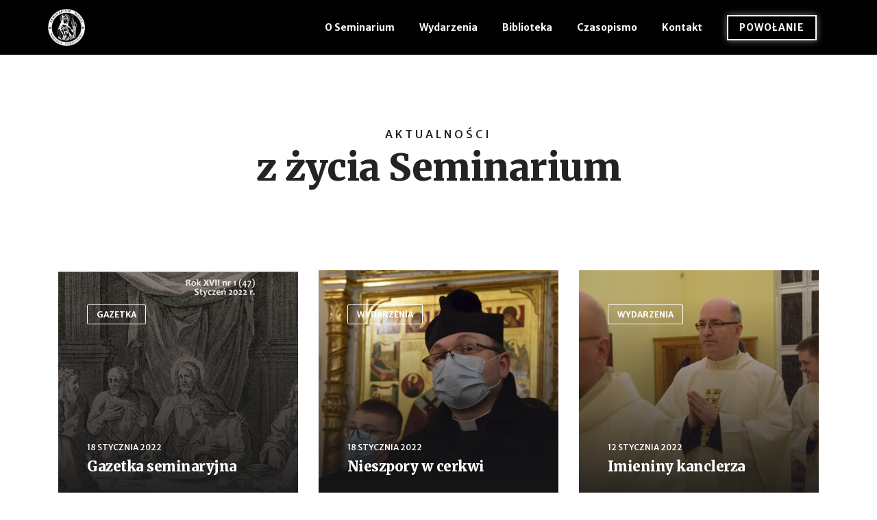

--- FILE ---
content_type: text/html; charset=UTF-8
request_url: https://www.seminarium.swidnica.pl/aktualnosci/page/6/
body_size: 3074
content:

<!doctype html>
<html class="no-js" lang="pl-PL">
    <head>
        <title>Wyższe Seminarium Duchowne Diecezji Świdnickiej</title>
        <meta charset="UTF-8">
        <meta http-equiv="X-UA-Compatible" content="IE=edge" />
        <meta name="author" content="Divib Media">
        <meta name="viewport" content="width=device-width,initial-scale=1.0,maximum-scale=1" />
        <meta name="description" content="">
        <!-- favicon icon -->
        <link rel="shortcut icon" href="https://www.seminarium.swidnica.pl/wp-content/themes/WSD/assets/images/logowsd-biale.png">
        <link rel="apple-touch-icon" href="#">
        <link rel="apple-touch-icon" sizes="72x72" href="#">
        <link rel="apple-touch-icon" sizes="114x114" href="#">
        <!-- style sheets and font icons  -->
        <link rel="stylesheet" type="text/css" href="https://www.seminarium.swidnica.pl/wp-content/themes/WSD/assets/css/theme-vendors.min.css">
        <link rel="stylesheet" href="https://www.seminarium.swidnica.pl/wp-content/themes/WSD/style.css" type="text/css" media="all">
        <link rel="preload" href="https://www.seminarium.swidnica.pl/wp-content/themes/WSD/assets/fonts/fa-brands-400.woff2" as="font" type="font/woff2" crossorigin>
        <link rel="preload" href="https://www.seminarium.swidnica.pl/wp-content/themes/WSD/assets/fonts/Simple-Line-Icons.woff" as="font" type="font/woff2" crossorigin>
        <link rel="preload" href="https://www.seminarium.swidnica.pl/wp-content/themes/WSD/assets/fonts/feather.woff?t=1525787366991" as="font" type="font/woff2" crossorigin>
    </head>
    <body data-rsssl=1 data-mobile-nav-style="classic">
        <!-- start header -->
        <header class="header-with-topbar">
            <nav class="navbar navbar-expand-lg top-space navbar-light bg-black header-dark fixed-top header-always-fixed-scroll">
                <div class="container-lg container-fluid nav-header-container">
                    <div class="col-6 col-lg-2 mr-auto pl-lg-0">
                        <a class="navbar-brand" href="https://www.seminarium.swidnica.pl">
                            <img src="https://www.seminarium.swidnica.pl/wp-content/themes/WSD/assets/images/logowsd-biale.png" data-at2x="https://www.seminarium.swidnica.pl/wp-content/themes/WSD/assets/images/logowsd-biale.png" class="default-logo" alt="">
                            <img src="https://www.seminarium.swidnica.pl/wp-content/themes/WSD/assets/images/logowsd-biale.png" data-at2x="https://www.seminarium.swidnica.pl/wp-content/themes/WSD/assets/images/logowsd-biale.png" class="alt-logo" alt="">
                            <img src="https://www.seminarium.swidnica.pl/wp-content/themes/WSD/assets/images/logowsd-biale.png" data-at2x="https://www.seminarium.swidnica.pl/wp-content/themes/WSD/assets/images/logowsd-biale.png" class="mobile-logo" alt="">
                        </a>
                    </div>
                    <div class="col-auto menu-order px-lg-0">
                        <button class="navbar-toggler float-right" type="button" data-toggle="collapse" data-target="#navbarNav" aria-controls="navbarNav" aria-label="Toggle navigation">
                            <span class="navbar-toggler-line"></span>
                            <span class="navbar-toggler-line"></span>
                            <span class="navbar-toggler-line"></span>
                            <span class="navbar-toggler-line"></span>
                        </button>
                        <div class=" collapse navbar-collapse justify-content-center" id="navbarNav">
                            <ul class="navbar-nav alt-font align-items-center">
                                <li class="nav-item dropdown simple-dropdown">
                                    <a href="https://www.seminarium.swidnica.pl/o-wsd/" class="nav-link text-white font-weight-600">O Seminarium</a>
                                    <i class="fa fa-angle-down dropdown-toggle" data-toggle="dropdown" aria-hidden="true"></i>
                                    <ul class="dropdown-menu" role="menu">
                                        <li class="submenu-item"><a href="https://www.seminarium.swidnica.pl/o-wsd/#o-wsd" class="text-extra-dark-gray">O WSD</a></li>
                                        <li class="submenu-item"><a href="https://www.seminarium.swidnica.pl/o-wsd/#historia" class="text-extra-dark-gray">Historia</a></li>
                                        <li class="submenu-item"><a href="https://www.seminarium.swidnica.pl/towarzystwo-przyjaciol-wsd/" class="text-extra-dark-gray">Towarzystwo przyjaciół WSD</a></li>
                                    </ul>
                                </li>
                                <li class="nav-item">
                                    <a href="https://www.seminarium.swidnica.pl/aktualnosci/" class="nav-link text-white font-weight-600">Wydarzenia</a>
                                </li>
                                <li class="nav-item">
                                    <a href="https://www.seminarium.swidnica.pl/biblioteka/" class="nav-link text-white font-weight-600">Biblioteka</a>
                                </li>
                                <li class="nav-item">
                                    <a href="https://sst.seminarium.swidnica.pl" target="_blank" class="nav-link text-white font-weight-600">Czasopismo</a>
                                </li>
                                <li class="nav-item">
                                    <a href="https://www.seminarium.swidnica.pl/kontakt/" class="nav-link text-white font-weight-600">Kontakt</a>
                                </li>
                                <li class="nav-item">
                                    <a href="https://www.seminarium.swidnica.pl/dobre-rozeznanie-powolania/" class="nav-link text-white text-uppercase btn btn-fancy btn-medium btn-transparent-white margin-30px-right xs-margin-15px-bottom font-weight-600 rekrutacja-button button-glow">POWOŁANIE</a>
                                </li>
                            </ul>
                        </div>
                    </div>
                </div>
            </nav>
        </header>
        <!-- end header -->
        <!-- start page title -->
        <section class="p-0">
            <div class="container">
                <div class="row align-items-stretch justify-content-center extra-small-screen wow animate__fadeInUp">
                    <div class="col-12 col-xl-6 col-lg-7 col-md-8 page-title-extra-small text-center d-flex justify-content-center flex-column">
                        <h1 class="alt-font2 text-extra-dark-gray text-uppercase letter-spacing-2px d-block margin-10px-bottom xs-margin-10px-bottom font-weight-500 text-medium letter-spacing-4px">Aktualności</h1>
                        <h2 class="title-font text-extra-dark-gray margin-35px-bottom font-weight-500 no-margin-bottom">z życia Seminarium</h2>
                    </div>
                </div>
            </div>
        </section>
        <!-- end page title -->
        <section class="pt-0">
            <div class="container">
                <div class="row">
                    <div class="col-12 blog-content">
                        <ul class="blog-metro blog-wrapper grid grid-loading grid-3col xl-grid-3col lg-grid-3col md-grid-1col sm-grid-1col xs-grid-1col gutter-extra-large">
                            <li class="grid-sizer"></li>
                            <!-- query -->
                                                        
                            <!-- begin loop -->
                                                        <li class="grid-item last-paragraph-no-margin wow animate__fadeIn" data-wow-delay="0.2s">
                                <div class="blog-post">
                                    <div class="blog-post-image">
                                        <img width="500" height="350" src="https://www.seminarium.swidnica.pl/wp-content/uploads/2022/01/NS-47-v5_1-Copy-500x350.jpg" class="post-img wp-post-image" alt="" decoding="async" loading="lazy" />                                        <div class="blog-overlay"></div>
                                    </div>
                                    <a href="https://www.seminarium.swidnica.pl/gazetka-seminaryjna/">
                                        <div class="post-details d-flex flex-column align-item-start padding-4-rem-lr padding-3-half-rem-tb xl-padding-3-rem-lr">
                                            <div class="mb-auto w-100">
                                                <span class="blog-category alt-font font-weight-600">Gazetka</span>
                                            </div>
                                            <div class="align-self-end w-100">
                                                <span class="alt-font font-weight-500 text-extra-small d-inline-block text-white text-uppercase margin-15px-bottom font-weight-500">18 stycznia 2022</span>
                                                <h3 class="title-font font-weight-500 text-extra-large mb-0 text-white">Gazetka seminaryjna</h3>
                                            </div>
                                        </div>
                                    </a>
                                </div>
                            </li>
                                                        <li class="grid-item last-paragraph-no-margin wow animate__fadeIn" data-wow-delay="0.4s">
                                <div class="blog-post">
                                    <div class="blog-post-image">
                                        <img width="500" height="350" src="https://www.seminarium.swidnica.pl/wp-content/uploads/2022/01/DSC_0363-Copy-500x350.jpg" class="post-img wp-post-image" alt="" decoding="async" loading="lazy" />                                        <div class="blog-overlay"></div>
                                    </div>
                                    <a href="https://www.seminarium.swidnica.pl/nieszpory-w-cerkwi/">
                                        <div class="post-details d-flex flex-column align-item-start padding-4-rem-lr padding-3-half-rem-tb xl-padding-3-rem-lr">
                                            <div class="mb-auto w-100">
                                                <span class="blog-category alt-font font-weight-600">Wydarzenia</span>
                                            </div>
                                            <div class="align-self-end w-100">
                                                <span class="alt-font font-weight-500 text-extra-small d-inline-block text-white text-uppercase margin-15px-bottom font-weight-500">18 stycznia 2022</span>
                                                <h3 class="title-font font-weight-500 text-extra-large mb-0 text-white">Nieszpory w&nbsp;cerkwi</h3>
                                            </div>
                                        </div>
                                    </a>
                                </div>
                            </li>
                                                        <li class="grid-item last-paragraph-no-margin wow animate__fadeIn" data-wow-delay="0.6s">
                                <div class="blog-post">
                                    <div class="blog-post-image">
                                        <img width="500" height="350" src="https://www.seminarium.swidnica.pl/wp-content/uploads/2022/01/DSC_0328-Copy-500x350.jpg" class="post-img wp-post-image" alt="" decoding="async" loading="lazy" />                                        <div class="blog-overlay"></div>
                                    </div>
                                    <a href="https://www.seminarium.swidnica.pl/imieniny-kanclerza/">
                                        <div class="post-details d-flex flex-column align-item-start padding-4-rem-lr padding-3-half-rem-tb xl-padding-3-rem-lr">
                                            <div class="mb-auto w-100">
                                                <span class="blog-category alt-font font-weight-600">Wydarzenia</span>
                                            </div>
                                            <div class="align-self-end w-100">
                                                <span class="alt-font font-weight-500 text-extra-small d-inline-block text-white text-uppercase margin-15px-bottom font-weight-500">12 stycznia 2022</span>
                                                <h3 class="title-font font-weight-500 text-extra-large mb-0 text-white">Imieniny kanclerza</h3>
                                            </div>
                                        </div>
                                    </a>
                                </div>
                            </li>
                                                        <li class="grid-item last-paragraph-no-margin wow animate__fadeIn" data-wow-delay="0.2s">
                                <div class="blog-post">
                                    <div class="blog-post-image">
                                        <img width="500" height="350" src="https://www.seminarium.swidnica.pl/wp-content/uploads/2022/01/DSC_0281-Copy-—-kopia-e1641979774584-500x350.jpg" class="post-img wp-post-image" alt="" decoding="async" loading="lazy" />                                        <div class="blog-overlay"></div>
                                    </div>
                                    <a href="https://www.seminarium.swidnica.pl/spotkanie-oplatkowe/">
                                        <div class="post-details d-flex flex-column align-item-start padding-4-rem-lr padding-3-half-rem-tb xl-padding-3-rem-lr">
                                            <div class="mb-auto w-100">
                                                <span class="blog-category alt-font font-weight-600">Wydarzenia</span>
                                            </div>
                                            <div class="align-self-end w-100">
                                                <span class="alt-font font-weight-500 text-extra-small d-inline-block text-white text-uppercase margin-15px-bottom font-weight-500">09 stycznia 2022</span>
                                                <h3 class="title-font font-weight-500 text-extra-large mb-0 text-white">Spotkanie opłatkowe</h3>
                                            </div>
                                        </div>
                                    </a>
                                </div>
                            </li>
                                                        <li class="grid-item last-paragraph-no-margin wow animate__fadeIn" data-wow-delay="0.4s">
                                <div class="blog-post">
                                    <div class="blog-post-image">
                                        <img width="500" height="350" src="https://www.seminarium.swidnica.pl/wp-content/uploads/2022/01/DSC_0158-Copy-500x350.jpg" class="post-img wp-post-image" alt="" decoding="async" loading="lazy" />                                        <div class="blog-overlay"></div>
                                    </div>
                                    <a href="https://www.seminarium.swidnica.pl/koleda/">
                                        <div class="post-details d-flex flex-column align-item-start padding-4-rem-lr padding-3-half-rem-tb xl-padding-3-rem-lr">
                                            <div class="mb-auto w-100">
                                                <span class="blog-category alt-font font-weight-600">Wydarzenia</span>
                                            </div>
                                            <div class="align-self-end w-100">
                                                <span class="alt-font font-weight-500 text-extra-small d-inline-block text-white text-uppercase margin-15px-bottom font-weight-500">06 stycznia 2022</span>
                                                <h3 class="title-font font-weight-500 text-extra-large mb-0 text-white">Kolęda</h3>
                                            </div>
                                        </div>
                                    </a>
                                </div>
                            </li>
                                                        <li class="grid-item last-paragraph-no-margin wow animate__fadeIn" data-wow-delay="0.6s">
                                <div class="blog-post">
                                    <div class="blog-post-image">
                                        <img width="500" height="350" src="https://www.seminarium.swidnica.pl/wp-content/uploads/2022/01/DSC_0126-Copy-500x350.jpg" class="post-img wp-post-image" alt="" decoding="async" loading="lazy" />                                        <div class="blog-overlay"></div>
                                    </div>
                                    <a href="https://www.seminarium.swidnica.pl/uroczystosc-objawienia-panskiego/">
                                        <div class="post-details d-flex flex-column align-item-start padding-4-rem-lr padding-3-half-rem-tb xl-padding-3-rem-lr">
                                            <div class="mb-auto w-100">
                                                <span class="blog-category alt-font font-weight-600">Wydarzenia</span>
                                            </div>
                                            <div class="align-self-end w-100">
                                                <span class="alt-font font-weight-500 text-extra-small d-inline-block text-white text-uppercase margin-15px-bottom font-weight-500">06 stycznia 2022</span>
                                                <h3 class="title-font font-weight-500 text-extra-large mb-0 text-white">Uroczystość Objawienia Pańskiego</h3>
                                            </div>
                                        </div>
                                    </a>
                                </div>
                            </li>
                                                        <li class="grid-item last-paragraph-no-margin wow animate__fadeIn" data-wow-delay="0.2s">
                                <div class="blog-post">
                                    <div class="blog-post-image">
                                        <img width="500" height="350" src="https://www.seminarium.swidnica.pl/wp-content/uploads/2021/12/DSC_0110-Copy-500x350.jpg" class="post-img wp-post-image" alt="" decoding="async" loading="lazy" />                                        <div class="blog-overlay"></div>
                                    </div>
                                    <a href="https://www.seminarium.swidnica.pl/nieszpory-z-wielkimi-antyfonami/">
                                        <div class="post-details d-flex flex-column align-item-start padding-4-rem-lr padding-3-half-rem-tb xl-padding-3-rem-lr">
                                            <div class="mb-auto w-100">
                                                <span class="blog-category alt-font font-weight-600">Wydarzenia</span>
                                            </div>
                                            <div class="align-self-end w-100">
                                                <span class="alt-font font-weight-500 text-extra-small d-inline-block text-white text-uppercase margin-15px-bottom font-weight-500">19 grudnia 2021</span>
                                                <h3 class="title-font font-weight-500 text-extra-large mb-0 text-white">Nieszpory z&nbsp;Wielkimi Antyfonami</h3>
                                            </div>
                                        </div>
                                    </a>
                                </div>
                            </li>
                                                        <li class="grid-item last-paragraph-no-margin wow animate__fadeIn" data-wow-delay="0.4s">
                                <div class="blog-post">
                                    <div class="blog-post-image">
                                        <img width="500" height="350" src="https://www.seminarium.swidnica.pl/wp-content/uploads/2021/12/DSC_0057-Copy-500x350.jpg" class="post-img wp-post-image" alt="" decoding="async" loading="lazy" />                                        <div class="blog-overlay"></div>
                                    </div>
                                    <a href="https://www.seminarium.swidnica.pl/wizyta-roku-propedeutycznego/">
                                        <div class="post-details d-flex flex-column align-item-start padding-4-rem-lr padding-3-half-rem-tb xl-padding-3-rem-lr">
                                            <div class="mb-auto w-100">
                                                <span class="blog-category alt-font font-weight-600">Wydarzenia</span>
                                            </div>
                                            <div class="align-self-end w-100">
                                                <span class="alt-font font-weight-500 text-extra-small d-inline-block text-white text-uppercase margin-15px-bottom font-weight-500">18 grudnia 2021</span>
                                                <h3 class="title-font font-weight-500 text-extra-large mb-0 text-white">Wizyta roku propedeutycznego</h3>
                                            </div>
                                        </div>
                                    </a>
                                </div>
                            </li>
                                                        <li class="grid-item last-paragraph-no-margin wow animate__fadeIn" data-wow-delay="0.6s">
                                <div class="blog-post">
                                    <div class="blog-post-image">
                                        <img width="500" height="350" src="https://www.seminarium.swidnica.pl/wp-content/uploads/2021/12/DSC_0056_1-Copy-500x350.jpg" class="post-img wp-post-image" alt="" decoding="async" loading="lazy" />                                        <div class="blog-overlay"></div>
                                    </div>
                                    <a href="https://www.seminarium.swidnica.pl/uroczysta-msza-swieta-roratnia/">
                                        <div class="post-details d-flex flex-column align-item-start padding-4-rem-lr padding-3-half-rem-tb xl-padding-3-rem-lr">
                                            <div class="mb-auto w-100">
                                                <span class="blog-category alt-font font-weight-600">Wydarzenia</span>
                                            </div>
                                            <div class="align-self-end w-100">
                                                <span class="alt-font font-weight-500 text-extra-small d-inline-block text-white text-uppercase margin-15px-bottom font-weight-500">18 grudnia 2021</span>
                                                <h3 class="title-font font-weight-500 text-extra-large mb-0 text-white">Uroczysta Msza Święta Roratnia</h3>
                                            </div>
                                        </div>
                                    </a>
                                </div>
                            </li>
                                                        <!-- end loop -->
                        </ul>
                    </div>
                </div>
                <div class="col-12 d-flex justify-content-center margin-7-half-rem-top md-margin-5-rem-top wow animate__fadeIn">
                    <div class="pagination pagination-style-01 text-small font-weight-500 align-items-center">
                        <a class="prev page-numbers" href="https://www.seminarium.swidnica.pl/aktualnosci/page/5/"><i></i> <i class="feather icon-feather-arrow-left icon-extra-small d-xs-none"></i></a>
<a class="page-numbers" href="https://www.seminarium.swidnica.pl/aktualnosci/page/1/">01</a>
<a class="page-numbers" href="https://www.seminarium.swidnica.pl/aktualnosci/page/2/">02</a>
<span class="page-numbers dots">&hellip;</span>
<a class="page-numbers" href="https://www.seminarium.swidnica.pl/aktualnosci/page/5/">05</a>
<span aria-current="page" class="page-numbers current">06</span>
<a class="page-numbers" href="https://www.seminarium.swidnica.pl/aktualnosci/page/7/">07</a>
<a class="page-numbers" href="https://www.seminarium.swidnica.pl/aktualnosci/page/8/">08</a>
<a class="page-numbers" href="https://www.seminarium.swidnica.pl/aktualnosci/page/9/">09</a>
<a class="next page-numbers" href="https://www.seminarium.swidnica.pl/aktualnosci/page/7/"><i class="feather icon-feather-arrow-right icon-extra-small  d-xs-none"></i> <i></i></a>                    </div>
                </div>
                                            </div>
        </section>
        <!-- start footer -->
        <footer class="footer-light border-top border-color-medium-gray padding-50px-tb">
            <div class="container"> 
                <div class="row align-items-center">
                    <div class="col-12 col-md-3 text-center text-md-left sm-margin-20px-bottom">
                        <a href="https://www.seminarium.swidnica.pl" class="footer-logo"><img src="https://www.seminarium.swidnica.pl/wp-content/themes/WSD/assets/images/logowsd-czarne.png" data-at2x="https://www.seminarium.swidnica.pl/wp-content/themes/WSD/assets/images/logowsd-czarne.png" alt=""></a>
                    </div>
                    <div class="col-12 col-md-6 text-center last-paragraph-no-margin sm-margin-20px-bottom">
                        <p>&copy; 2021 WSD Świdnica | Projekt i realizacja <a href="https://divib.pl/" target="_blank" class="text-decoration-line-bottom text-extra-dark-gray text-red-hover font-weight-300">Divib Media</a></p>
                    </div>
                    <div class="col-12 col-md-3 text-center text-md-right">
                        <a href="https://www.seminarium.swidnica.pl/standardy-ochrony-dzieci/" class="text-decoration-line-bottom text-extra-dark-gray">Standardy ochrony dzieci</a>
                    </div>
                </div>
            </div>
        </footer>
        <!-- end footer -->
        <!-- start scroll to top -->
        <a class="scroll-top-arrow" href="javascript:void(0);"><i class="feather icon-feather-arrow-up"></i></a>
        <!-- end scroll to top -->
        <!-- css -->
        <link rel="stylesheet" type="text/css" href="https://www.seminarium.swidnica.pl/wp-content/themes/WSD/assets/css/font-icons.min.css">
        <link rel="stylesheet" type="text/css" href="https://www.seminarium.swidnica.pl/wp-content/themes/WSD/assets/css/responsive.css" />
        <!-- javascript -->
        <script type="text/javascript" src="https://www.seminarium.swidnica.pl/wp-content/themes/WSD/assets/js/jquery.min.js"></script>
        <script type="text/javascript" src="https://www.seminarium.swidnica.pl/wp-content/themes/WSD/assets/js/theme-vendors.min.js"></script>
        <script type="text/javascript" src="https://www.seminarium.swidnica.pl/wp-content/themes/WSD/assets/js/main.js"></script>
    </body>
</html>

--- FILE ---
content_type: text/css; charset=utf-8
request_url: https://www.seminarium.swidnica.pl/wp-content/themes/WSD/style.css
body_size: 9292
content:
/*
Theme Name: WSD
Theme URI: 
Author: Divib Media
Author URI: https://divib.pl
Description: 
Requires at least: 
Requires PHP: 
Version: 1.0 
*/
@import url(https://fonts.googleapis.com/css2?family=Merriweather:wght@900&display=swap);@import url(https://fonts.googleapis.com/css2?family=Merriweather+Sans:wght@300;500;700&display=swap);@charset "UTF-8";html{font-size:14px}*,*::after,*::before{box-sizing:border-box}body{font-size:15px;line-height:30px;font-weight:300;color:#828282;font-family:'Merriweather Sans',sans-serif;padding:0;margin:0;-webkit-font-smoothing:antialiased;-moz-osx-font-smoothing:grayscale;word-break:break-word}body,html{-moz-osx-font-smoothing:grayscale}a:hover,a:focus{text-decoration:none;outline:none;outline-offset:0;color:#0038e3}a,a:active,a:focus{color:#828282}a,.btn,input,textarea,select{transition:all 0.3s ease-in-out;-moz-transition:all 0.3s ease-in-out;-webkit-transition:all 0.3s ease-in-out;-ms-transition:all 0.3s ease-in-out;-o-transition:all 0.3s ease-in-out}img{max-width:100%;height:auto}video{background-size:cover;display:table-cell;vertical-align:middle;width:100%}p{margin:0 0 25px}b,strong{font-weight:600}.alt-font strong{font-weight:600}.last-paragraph-no-margin p:last-of-type{margin-bottom:0}ul,ol,dl{list-style-position:outside;margin-bottom:25px}ul{margin:0;padding:0}input,textarea,select{border:1px solid #dfdfdf;padding:10px 15px;width:100%;margin:0 0 15px 0;max-width:100%;resize:none;outline:none;color:#828282;line-height:initial}select{background-image:url(../images/down-arrow.png);background-position:right 14px center;background-repeat:no-repeat;background-size:10px;border-radius:0;-webkit-appearance:none;-moz-appearance:none;appearance:none;cursor:pointer}input[type="submit"]{width:auto}input[type="button"],input[type="text"],input[type="email"],input[type="search"],input[type="password"],textarea,input[type="submit"]{-webkit-appearance:none}input:focus,textarea:focus{border:1px solid #b9b9b9;outline:none}input[type="submit"]:focus{outline:none}input[type=number]::-webkit-inner-spin-button,input[type=number]::-webkit-outer-spin-button{-webkit-appearance:none;-moz-appearance:none;appearance:none;margin:0}input::-ms-clear{display:none}input:-webkit-autofill,input:-webkit-autofill:hover,input:-webkit-autofill:focus,input:-webkit-autofill:active,select:-webkit-autofill,select:-webkit-autofill:hover,select:-webkit-autofill:focus,select:-webkit-autofill:active{transition:background-color 5000s;transition:all 0s 50000s;-webkit-animation-name:autofill;-webkit-animation-fill-mode:both}select::-ms-expand{display:none}iframe{border:0}button,button:focus,button:hover{outline:none}.main-content{z-index:2;background-color:#fff;overflow:visible;position:relative}::selection{color:#000;background:#dbdbdb}::-moz-selection{color:#a6a6a6;background:#dbdbdb}::-webkit-input-placeholder{color:#a6a6a6;text-overflow:ellipsis}::-moz-placeholder{color:#a6a6a6;text-overflow:ellipsis;opacity:1}:-ms-input-placeholder{color:#a6a6a6;text-overflow:ellipsis;opacity:1}.placeholder-light::-webkit-input-placeholder{color:#fff}.placeholder-light::-moz-placeholder{color:#fff}.placeholder-light:-ms-input-placeholder{color:#fff}.placeholder-dark::-webkit-input-placeholder{color:#232323}.placeholder-dark::-moz-placeholder{color:#232323}.placeholder-dark:-ms-input-placeholder{color:#232323}.no-transition{transition:all 0s ease-in-out!important;-moz-transition:all 0s ease-in-out!important;-webkit-transition:all 0s ease-in-out!important;-ms-transition:all 0s ease-in-out!important;-o-transition:all 0s ease-in-out!important}.transition{transition:all 0.3s ease-in-out;-moz-transition:all 0.3s ease-in-out;-webkit-transition:all 0.3s ease-in-out;-ms-transition:all 0.3s ease-in-out;-o-transition:all 0.3s ease-in-out}.title-font{font-family:'Merriweather',serif}.alt-font{font-family:'Merriweather Sans',sans-serif;font-weight:700}.main-font{font-family:'Merriweather Sans',sans-serif!important}h1,h2,h3,h4,h5,h6{margin:0 0 25px 0;padding:0;letter-spacing:-.5px;font-weight:inherit}h1{font-size:5rem;line-height:5rem}h2{font-size:3.9rem;line-height:4.2rem}h3{font-size:3.4rem;line-height:3.9rem}h4{font-size:2.85rem;line-height:3.4rem}h5{font-size:2.3rem;line-height:3rem}h6{font-size:1.8rem;line-height:2.5rem}.font-size-0{font-size:0}.text-very-small{font-size:11px;line-height:14px}.text-extra-small{font-size:12px;line-height:16px}.text-small{font-size:13px;line-height:22px}.text-medium{font-size:14px;line-height:20px}.text-extra-medium{font-size:16px;line-height:28px}.text-large{font-size:18px;line-height:22px}.text-extra-large{font-size:20px;line-height:28px}.title-extra-small{font-size:30px;line-height:32px}.title-small{font-size:36px;line-height:42px}.title-large{font-size:100px;line-height:95px}.title-large-2{font-size:70px;line-height:80px}.title-large-3{font-size:80px;line-height:80px}.title-extra-large{font-size:130px;line-height:120px}.title-extra-large-heavy{font-size:11rem;line-height:11rem}.text-big{font-size:200px;line-height:200px}.text-extra-big{font-size:230px;line-height:230px}.text-extra-big-2{font-size:300px;line-height:260px}.parallax-title{padding:16px 35px;display:inline-block}.text-white,.btn-link.text-white,a.text-white-hover:hover{color:#fff}.text-black,.btn-link.text-black,a.text-black-hover:hover{color:#000}.text-extra-dark-gray,.btn-link.text-extra-dark-gray,a.text-extra-dark-gray-hover:hover{color:#232323}.text-slate-blue,.btn-link.text-slate-blue,a.text-slate-blue-hover:hover{color:#262b35}.letter-spacing-2px{letter-spacing:2px}.letter-spacing-4px{letter-spacing:4px}.letter-spacing-minus-1px{letter-spacing:-1px}.font-weight-300{font-weight:300!important}.font-weight-400{font-weight:400!important}.font-weight-500{font-weight:500!important}.font-weight-600{font-weight:600!important}.font-weight-700{font-weight:700!important}.text-middle-line,.text-decoration-line-wide,.text-decoration-line-thick,.text-decoration-line-bottom,.text-decoration-line-bottom-thick,.text-decoration-line-bottom-medium{position:relative;white-space:nowrap}.text-middle-line:before{border-bottom:1px solid;position:absolute;content:"";width:100%;top:50%;left:0;opacity:.35}.text-decoration-line-bottom:before{content:"";border-bottom:1px solid;left:0;position:absolute;top:100%;width:100%}.line-height-44px{line-height:44px}.bg-white{background-color:#FFF}.bg-black{background-color:#000}.bg-smoky-black{background-color:#101010}.bg-dark-gray{background-color:#757575}.bg-extra-dark-gray{background-color:#232323}.bg-transparent{background-color:transparent}.bg-transparent-black{background-color:rgba(0,0,0,.7)}section{padding:130px 0;overflow:hidden}section.big-section{padding:160px 0}.opacity-very-light{position:absolute;height:100%;width:100%;opacity:.2;top:0;left:0}.opacity-extra-medium{position:absolute;height:100%;width:100%;opacity:.5;top:0;left:0}.opacity-6{opacity:.6}.opacity-7{opacity:.7}.btn .right-icon,.btn-link .right-icon{margin-left:8px;transition:none;-moz-transition:none;-webkit-transition:none;-ms-transition:none;-o-transition:none}.btn{display:inline-block;border:2px solid transparent;border-radius:0;text-transform:uppercase;width:auto;font-family:'Merriweather Sans',sans-serif;font-weight:500}.btn.active.focus,.btn.active:focus,.btn.focus,.btn.focus:active,.btn:active:focus,.btn:focus{outline:medium none;outline-offset:0}input.btn:focus{border-width:2px}.btn.active,.btn:active,.btn:focus{box-shadow:none}.btn i{vertical-align:middle;position:relative;top:-1px}.btn.btn-medium{font-size:12px;padding:10px 26px}.btn.btn-fancy.btn-medium{font-size:12px;letter-spacing:1px;padding:12px 28px}.btn.btn-transparent-white{background:transparent;border-color:#fff;color:#fff}.btn.btn-transparent-white:hover,.btn.btn-transparent-white:focus{background:#fff;border-color:#fff;color:#232323}.btn.btn-transparent-black{background:transparent;border-color:#000;color:#000}.btn.btn-transparent-black:hover,.btn.btn-transparent-black:focus{background:#000;border-color:#000;color:#fff}.border-all{border:1px solid!important}.border-top{border-top:1px solid!important}.border-bottom{border-bottom:1px solid!important}.border-left{border-left:1px solid!important}.border-right{border-right:1px solid!important}.border-lr{border-left:1px solid;border-right:1px solid!important}.border-tb{border-top:1px solid;border-bottom:1px solid!important}.border-color-medium-gray{border-color:#e4e4e4!important}.border-radius-100{border-radius:100%}.cover-background{background-repeat:no-repeat!important;background-size:cover!important;overflow:hidden;position:relative;background-position:center center!important}.fix-background{position:relative;background-size:cover!important;-webkit-animation-duration:0s;-webkit-animation-fill-mode:none;overflow:hidden;background-position:center center;background-repeat:no-repeat!important;background-attachment:fixed!important}.cover-img{object-fit:cover;height:100%}.parallax{position:relative!important;background-size:cover!important;overflow:hidden;background-attachment:fixed!important;transition-duration:0s;-moz-transition-duration:0s;-webkit-transition-duration:0s;-o-transition-duration:0s}.parallax-fix{background-attachment:fixed!important;background-position:center center;background-repeat:no-repeat;background-size:cover!important;overflow:hidden;position:relative;transition-duration:0.2s;transition-timing-function:ease-in}.margin-30px-right{margin-right:30px}.margin-10px-right{margin-right:10px}.margin-5px-left{margin-left:5px}.margin-2-rem-bottom{margin-bottom:2rem}.margin-4-half-rem-bottom{margin-bottom:4.5rem}.margin-35px-top{margin-top:35px}.margin-15px-top{margin-top:15px}.margin-5-rem-top{margin-top:5rem}.margin-7-half-rem-top{margin-top:7.5rem}.margin-six-bottom{margin-bottom:6%}.margin-5px-bottom{margin-bottom:5px}.margin-10px-bottom{margin-bottom:10px}.margin-20px-bottom{margin-bottom:20px}.margin-35px-bottom{margin-bottom:35px}.margin-50px-bottom{margin-bottom:50px}.margin-7-rem-bottom{margin-bottom:7rem}.margin-30px-right{margin-right:30px}.margin-auto{margin:auto}.no-margin-bottom{margin-bottom:0!important}.padding-15px-all{padding:15px}.padding-3-half-rem-all{padding:3.5rem}.padding-50px-tb{padding-top:50px;padding-bottom:50px}.padding-3-half-rem-tb{padding-top:3.5rem;padding-bottom:3.5rem}.padding-4-rem-lr{padding-left:4rem;padding-right:4rem}.padding-4-rem-all{padding:4rem}.d-initial{display:initial!important}.overflow-hidden{overflow:hidden!important}.overflow-visible{overflow:visible!important}.overflow-auto{overflow:auto!important}.position-inherit{position:inherit!important}.top-0px{top:0}.top-inherit{top:inherit}.top-minus-5px{top:-5px}.bottom-0px{bottom:0}.bottom-inherit{bottom:inherit}.bottom-minus-50px{bottom:-50px}.right-0px{right:0}.right-15px{right:15px}.right-inherit{right:inherit}.left-0px{left:0}.left-15px{left:15px}.left-inherit{left:inherit}.left-0px{left:0}.w-40px{width:40px}.w-20{width:20%}.w-50{width:50%}.w-55{width:55%}.w-70{width:70%}.w-85{width:85%}.w-90{width:90%}.w-100{width:100%}.swiper-container{width:100%;height:100%}.h-1px{height:1px}.h-40px{height:40px}.h-400px{height:400px}.h-500{height:500px!important;object-fit:cover}.h-50{height:50%}.h-100{height:100%!important}.h-auto{height:auto!important}.max-h-100{max-height:100%}.max-h-inherit{max-height:inherit!important}.full-screen,.mobileoff-fullscreen-top-space,.fullscreenabanner{height:980px}[class^="ti-"],[class*=" ti-"],[class^="line-icon"],[class*=" line-icon"],[class^="solid-icon"],[class*=" solid-icon"]{display:inline-block}.video-icon-box{z-index:1}.video-icon-box>span{display:-webkit-inline-box;display:-ms-inline-flexbox;display:inline-flex;-webkit-box-orient:horizontal;-webkit-box-direction:normal;flex-flow:row wrap;-ms-flex-direction:row wrap;-webkit-box-align:center;-ms-flex-align:center;align-items:center;-webkit-box-pack:center;-ms-flex-pack:center;justify-content:center}.video-icon-box .video-icon{position:relative;display:-webkit-inline-box;display:-ms-inline-flexbox;display:inline-flex;-webkit-box-align:center;-ms-flex-align:center;align-items:center;-webkit-box-pack:center;-ms-flex-pack:center;justify-content:center;border-radius:50%}.video-icon-box .video-icon i{margin-left:5px;line-height:normal}.video-icon-large.video-icon-box .video-icon i{margin-left:8px}.video-icon-double-large.video-icon-box .video-icon i{margin-left:10px}.video-icon .video-icon-sonar{position:absolute;width:100%;height:100%;border-radius:50%;top:0;left:0;z-index:-10;-webkit-animation:video-icon-sonar 2s linear infinite;animation:video-icon-sonar 2s linear infinite}.video-icon .video-icon-sonar .video-icon-sonar-bfr{position:absolute;border-radius:50%;content:'';top:-25px;left:-25px;z-index:-100}.video-icon .video-icon-sonar .video-icon-sonar-afr{position:absolute;border-radius:50%;content:'';top:-10px;left:-10px;z-index:-50}.video-icon-small .video-icon .video-icon-sonar .video-icon-sonar-bfr{top:-15px;left:-15px}.video-icon-small .video-icon .video-icon-sonar .video-icon-sonar-afr{top:0;left:0}.video-icon-small .video-icon{width:40px;height:40px;font-size:14px}.video-icon-small .video-icon .video-icon-sonar .video-icon-sonar-bfr{width:70px;height:70px}.video-icon-small .video-icon .video-icon-sonar .video-icon-sonar-afr{width:40px;height:40px}.video-icon-medium .video-icon{width:50px;height:50px;font-size:18px}.video-icon-medium .video-icon .video-icon-sonar .video-icon-sonar-bfr{width:100px;height:100px}.icon-extra-large{font-size:60px}.icon-large{font-size:50px}.icon-medium{font-size:40px}.icon-very-medium{font-size:35px}.icon-extra-medium{font-size:32px}.icon-small{font-size:28px}.icon-extra-small{font-size:18px}.icon-very-small{font-size:13px}.icon-country{width:16px;height:16px;display:inline-block;margin:0 10px 0 5px}.extra-small-icon,.small-icon,.medium-icon,.large-icon,.extra-large-icon{list-style:none;padding:0}.extra-small-icon li,.small-icon li,.medium-icon li,.large-icon li,.extra-large-icon li{display:inline-block}.extra-small-icon li:first-child,.small-icon li:first-child,.medium-icon li:first-child,.large-icon li:first-child,.extra-large-icon li:first-child{margin-left:0}.extra-small-icon li:last-child,.small-icon li:last-child,.medium-icon li:last-child,.large-icon li:last-child,.extra-large-icon li:last-child{margin-right:0}.extra-small-icon li{margin:0 2px}.small-icon li{margin:0 5px}.medium-icon li{margin:0 8px}.large-icon li{margin:0 10px}.extra-large-icon li{margin:0 12px}.extra-small-icon a{font-size:14px;width:30px;height:30px;line-height:30px}.small-icon a{font-size:16px;width:40px;height:40px;line-height:40px}.medium-icon a{font-size:20px;width:50px;height:50px;line-height:50px}.large-icon a{font-size:24px;width:60px;height:60px;line-height:60px}.extra-large-icon a{font-size:30px;width:70px;height:70px;line-height:70px}.social-icon a{margin:0 15px}.social-icon a:first-child{margin-left:0}.social-icon a:last-child{margin-right:0}[class^="social-icon-"] ul,[class*=" social-icon-"] ul{list-style:none}.social-icon-style-12 li a{color:#232323;display:inline-block}.social-icon-style-12 .light li a{color:#fff;display:inline-block}.social-icon-style-12 li a:hover{opacity:.5}.mfp-bg{background:#232323;opacity:.9}.mfp-bg,.mfp-wrap{z-index:10007}#popup-form{cursor:default}.mfp-image-holder .mfp-close,.mfp-iframe-holder .mfp-close{color:#fff;background:transparent}.mfp-close,.mfp-close:active{opacity:1;background-color:transparent;right:30px;top:30px}.modal-popup-main .mfp-close,.modal-popup-main .mfp-close:active{right:0;top:0}.mfp-close-btn-in .modal-popup-main .mfp-close{position:absolute}.mfp-removing .mfp-close{display:none}.subscribe-popup .modal-popup-main .mfp-close,.subscribe-popup .modal-popup-main .mfp-close:active{position:absolute;color:#fff}.lightbox-gallery a{position:relative;display:block}.lightbox-gallery .gallary-over-layer{position:absolute;top:0;left:0}.mfp-arrow-right:after,.mfp-arrow-left:after{display:none}.mfp-arrow-right:before{border-left:none;content:"\e628";font-size:18px;font-family:'themify';color:#fff;line-height:60px;background:#232323;width:100%;height:100%;border-radius:100%;border:none}.mfp-arrow-left:before{border-right:none;content:"\e629";font-size:18px;font-family:'themify';color:#fff;line-height:60px;background:#232323;width:100%;height:100%;border-radius:100%;border:none}.mfp-bottom-bar{margin-top:-24px;font-size:12px}.mfp-close{font-size:30px;font-family:'Merriweather Sans',sans-serif;font-weight:300}.mfp-figure{-webkit-animation-name:fadeIn;-moz-animation-name:fadeIn;-o-animation-name:fadeIn;-ms-animation-name:fadeIn;animation-name:fadeIn;-webkit-animation-duration:.4s;-moz-animation-duration:.4s;-ms-animation-duration:.4s;-o-animation-duration:.4s;animation-duration:.4s;-webkit-animation-fill-mode:both;-moz-animation-fill-mode:both;-ms-animation-fill-mode:both;-o-animation-fill-mode:both;animation-fill-mode:both;webkit-backface-visibility:hidden;-moz-backface-visibility:hidden;-ms-backface-visibility:hidden}.mfp-ajax-holder{width:70%;height:calc(100% - 100px);margin:0 auto;position:relative;top:50%;transform:translateY(-50%);-webkit-transform:translateY(-50%);-moz-transform:translateY(-50%);-ms-transform:translateY(-50%)}button.mfp-close,.mfp-image-holder button.mfp-close,.mfp-iframe-holder button.mfp-close{position:fixed;top:30px;right:30px}.mfp-fade.mfp-bg{opacity:0;-webkit-transition:all 0.3s ease-out;-moz-transition:all 0.3s ease-out;-ms-transition:all 0.3s ease-out;-o-transition:all 0.3s ease-out;transition:all 0.3s ease-out}.mfp-fade.mfp-bg.mfp-ready{opacity:.93}.mfp-fade.mfp-bg.mfp-removing{opacity:0}.mfp-fade.mfp-wrap .mfp-content{opacity:0;-webkit-transition:all 0.3s ease-out;-moz-transition:all 0.3s ease-out;-ms-transition:all 0.3s ease-out;transition:all 0.3s ease-out}.mfp-fade.mfp-wrap.mfp-ready .mfp-content{opacity:1}.mfp-fade.mfp-wrap.mfp-removing .mfp-content{opacity:0}.mfp-iframe-holder .mfp-content{max-width:1020px}.navbar{padding:0}.navbar.navbar-boxed{padding-left:35px;padding-right:35px}.navbar-brand{margin-right:0;font-size:0}.dropdown.open>.dropdown-menu{display:block}.nav-item>.dropdown-toggle{display:none}.dropdown-toggle:after{visibility:hidden;width:0;height:0}.mCustomScrollbar .mCSB_container{padding-right:20px!important;margin-right:0}.mCustomScrollbar.mCS_no_scrollbar .mCSB_container,.mCSB_container.mCS_no_scrollbar_y.mCS_y_hidden{padding-right:0!important}.navbar-toggler{font-size:24px;width:22px;height:14px;display:inline-block;position:relative;padding:0;border:none;vertical-align:middle;border-radius:0}.navbar-toggler-line{background:#fff;height:2px;width:22px;content:"";display:block;border-radius:0;position:absolute;left:0;right:0;margin-left:auto;margin-right:auto;-webkit-transform:rotate(0deg);-moz-transform:rotate(0deg);-o-transform:rotate(0deg);transform:rotate(0deg);-webkit-transition:.25s ease-in-out;-moz-transition:.25s ease-in-out;-o-transition:.25s ease-in-out;transition:.25s ease-in-out}.navbar-dark .navbar-toggler-line{background:#fff}header.sticky .header-light .navbar-toggler-line{background:#232323}header.sticky .navbar.header-dark .navbar-toggler-line{background:#fff}.navbar-toggler-line:nth-child(1){top:0;width:14px}.navbar-toggler-line:nth-child(2),.navbar-toggler-line:nth-child(3){top:6px}.navbar-toggler-line:nth-child(4){top:12px;width:14px}.sticky.header-appear .header-light,.sticky .header-light.header-always-fixed-scroll{background-color:#fff!important;box-shadow:0 0 35px rgba(0,0,0,.1);border-bottom:none!important}.sticky.header-appear .header-dark,.sticky .header-dark.header-always-fixed-scroll{background-color:#000!important;box-shadow:0 0 35px rgba(0,0,0,.1);border-bottom:none!important;transition-duration:0.5s;-webkit-transition-duration:0.5s;-moz-transition-duration:0.5s;-ms-transition-duration:0.5s;-o-transition-duration:0.5s}.sticky .navbar.header-light .navbar-nav .nav-link,.sticky .navbar.header-light .header-search-icon>a,.sticky .navbar.header-light .header-social-icon>a,.sticky .navbar.header-light .header-cart-icon>a,.sticky .navbar.header-light .header-language>a,.sticky .navbar.header-light .nav-bar-contact{color:#232323!important}.sticky .navbar.header-light .header-push-button .push-button>span{background:#232323}.sticky .navbar.header-dark .navbar-nav .nav-link,.sticky .navbar.header-dark .header-search-icon>a,.sticky .navbar.header-dark .header-social-icon>a,.sticky .navbar.header-dark .header-cart-icon>a,.sticky .navbar.header-dark .header-language>a{color:#fff!important}.sticky .navbar.header-light .btn.btn-white{background-color:#232323;border-color:#232323;color:#fff}.navbar-light .navbar-nav .nav-link:hover, .sticky .navbar-light .navbar-nav .nav-link:hover,.navbar-light .navbar-nav .nav-link:focus,.navbar.navbar-light .header-search-icon>a:hover,.navbar.navbar-light .header-social-icon>a:hover,.navbar.navbar-light .header-cart-icon>a:hover,.navbar.navbar-light .header-language>a:hover,.navbar.navbar-light .header-language>a:hover,.sticky .navbar-dark.header-light .navbar-nav .nav-link.active,.sticky .navbar-dark.header-light .navbar-nav .nav-link:hover,.sticky .navbar-dark.header-light .navbar-nav .nav-link:focus,.sticky .navbar-dark.header-light .header-search-icon>a:hover,.sticky .navbar-dark.header-light .header-social-icon>a:hover,.sticky .navbar-dark.header-light .header-cart-icon>a:hover,.sticky .navbar-dark.header-light .header-language>a:hover,.sticky .navbar-dark.header-light .header-language>a:hover,.top-bar.navbar-dark .header-search-icon>a:hover,.top-bar.navbar-dark .header-social-icon>a:hover,.top-bar.navbar-dark .header-cart-icon>a:hover,.top-bar.navbar-dark .header-language>a:hover,.top-bar.navbar-dark .header-language.dropdown-style-01 .btn:hover{color:#ffffffc9!important;cursor:pointer}.navbar.navbar-light .navbar-nav .nav-link{color:#232323}.navbar.navbar-light .navbar-nav .nav-link.active,.navbar-light .navbar-nav .nav-link:hover,.navbar-light .navbar-nav .nav-link:focus{color:rgba(0,0,0,.5);cursor:pointer}.navbar.navbar-light .navbar-nav .nav-link.active{color:#fff}.navbar.navbar-dark .navbar-nav>.dropdown.active>a,.sticky .navbar.header-dark .navbar-nav>.dropdown.active>a,.navbar.navbar-dark .navbar-nav>.nav-item.dropdown.megamenu:hover>a,.navbar.navbar-dark .navbar-nav>.nav-item.dropdown.simple-dropdown:hover>a,.sticky .navbar.navbar-light.header-dark .navbar-nav>.nav-item.dropdown.megamenu:hover>a,.sticky .navbar.navbar-light.header-dark .navbar-nav>.nav-item.dropdown.simple-dropdown:hover>a{color:#ffffffc9!important}.navbar.navbar-light .navbar-nav>.dropdown.active>a,.sticky .navbar.header-light .navbar-nav>.dropdown.active>a,.navbar.navbar-light .navbar-nav>.nav-item.dropdown.megamenu:hover>a,.navbar.navbar-light .navbar-nav>.nav-item.dropdown.simple-dropdown:hover>a,.sticky .navbar.navbar-dark.header-light .navbar-nav>.nav-item.dropdown.megamenu:hover>a,.sticky .navbar.navbar-dark.header-light .navbar-nav>.nav-item.dropdown.simple-dropdown:hover>a{color:#ffffffc9!important}.submenu-item a{display:block;line-height:20px}.submenu-item:hover a{color:#232323cc!important}header .navbar .navbar-brand img,header.side-menu .logo img,header .sidebar-nav-menu .navbar-brand img{max-height:54px}header .navbar .navbar-brand .default-logo,header.sticky .navbar-brand .alt-logo,header .sidebar-nav-menu .navbar-brand .default-logo{visibility:visible;opacity:1;width:auto;transition-duration:0.5s;-webkit-transition-duration:0.5s;-moz-transition-duration:0.5s;-ms-transition-duration:0.5s;-o-transition-duration:0.5s}header.sticky .navbar .navbar-brand .default-logo,header .navbar-brand .alt-logo,header .navbar .navbar-brand .mobile-logo,header .sidebar-nav-menu .navbar-brand .mobile-logo{visibility:hidden;opacity:0;width:0;transition-duration:0.5s;-webkit-transition-duration:0.5s;-moz-transition-duration:0.5s;-ms-transition-duration:0.5s;-o-transition-duration:0.5s}header .navbar.always-fixed .navbar-brand .default-logo,header.sticky .always-fixed .navbar-brand .alt-logo,header.sticky .navbar.always-fixed .navbar-brand .default-logo,header .always-fixed .navbar-brand .alt-logo,header .header-always-fixed-scroll .navbar-brand .default-logo,header .header-always-fixed-scroll .navbar-brand .alt-logo,header .navbar.always-fixed .navbar-brand .mobile-logo,header .sidebar-nav-menu .navbar-brand .mobile-logo,header .header-always-fixed-scroll .navbar-brand .mobile-logo{transition-duration:0s;-webkit-transition-duration:0s;-moz-transition-duration:0s;-ms-transition-duration:0s;-o-transition-duration:0s}.navbar .navbar-nav .nav-link{padding:25px 0;font-weight:500;font-size:14px;margin:0 18px;word-break:normal}.navbar.top-logo .navbar-nav .nav-link{padding:20px 0}.navbar .justify-content-end .navbar-nav li:last-child .nav-link{margin-right:0}.navbar .justify-content-start .navbar-nav li:first-child .nav-link{margin-left:0}.simple-dropdown .dropdown-menu{position:absolute;left:0;width:240px;padding:25px 0;box-shadow:0 0 35px rgba(0,0,0,.1);margin:0;border:none;border-radius:4px}.simple-dropdown .dropdown-menu .dropdown .dropdown-menu{left:241px;margin-top:0;top:-25px}.simple-dropdown.menu-left .dropdown-menu{position:absolute;left:auto;min-width:240px;padding:25px 0 20px;}.simple-dropdown.menu-left .dropdown-menu .dropdown .dropdown-menu,.simple-dropdown .dropdown.menu-left .dropdown-menu{left:auto;right:241px}.simple-dropdown .dropdown-menu li{padding:9px 45px 9px 35px;display:block}.simple-dropdown .dropdown-menu .dropdown a{display:block;color:#828282;font-size:13px;line-height:normal;font-weight:500}.simple-dropdown .dropdown-menu .dropdown:hover>a,.simple-dropdown .dropdown-menu .dropdown a:hover,.simple-dropdown .dropdown-menu .dropdown li.active>a,.simple-dropdown .dropdown-menu .dropdown a.active,.simple-dropdown .dropdown-menu .dropdown a:focus,.simple-dropdown .dropdown-menu .dropdown.active>a{color:#232323}.simple-dropdown .dropdown-menu .dropdown a .dropdown-toggle{position:absolute;right:23px;font-size:12px;margin-top:0;height:20px;width:20px;line-height:20px;text-align:center;top:50%;transform:translateY(-50%);-webkit-transform:translateY(-50%);-moz-transform:translateY(-50%);-o-transform:translateY(-50%);-ms-transform:translateY(-50%)}.page-title-extra-small h1{font-size:16px;line-height:20px}.page-title-small h1{font-size:18px;line-height:20px}.page-title-medium h1{font-size:28px;line-height:32px}.page-title-large h1{font-size:42px;line-height:49px}.page-title-extra-large h1{font-size:55px;line-height:62px}.swiper-container-horizontal>.swiper-pagination-bullets,.swiper-pagination-fraction{bottom:45px}.swiper-pagination-bullet{background:transparent;vertical-align:middle;border-radius:100%;display:inline-block;height:12px;margin:0 7px;width:12px;border:2px solid #232323;outline:none}.swiper-pagination-bullet.swiper-pagination-bullet-active{background:#232323}.swiper-pagination-bullets{width:100%;left:0}.swiper-pagination-custom{bottom:0}.white-move .swiper-slide,.white-move .swiper-wrapper{cursor:url(../images/icon-move-light.png),move}.swiper-light-pagination .swiper-pagination-bullet{border:2px solid #fff;opacity:.5}.swiper-light-pagination .swiper-pagination-bullet.swiper-pagination-bullet-active{background-color:#fff;opacity:1}.swiper-pagination-medium.swiper-light-pagination .swiper-pagination-bullet{border:2px solid #fff;background-color:#fff;opacity:1}.swiper-pagination-medium.swiper-light-pagination .swiper-pagination-bullet.swiper-pagination-bullet-active{border-color:#fff;background-color:transparent}.swiper-pagination-dot.swiper-light-pagination .swiper-pagination-bullet{background:#fff;border-color:#fff;opacity:.5}.swiper-pagination-dot.swiper-light-pagination .swiper-pagination-bullet-active{background:#fff;border-color:#fff;opacity:1}.blog-post-image img,.portfolio-image img{width:100%}.grid{list-style:none}.grid-sizer{padding:0!important;margin:0!important}.grid.gutter-very-small li{padding:3px 3px}.grid.gutter-small li{padding:5px 5px}.grid.gutter-medium li{padding:7px 7px}.grid.gutter-large li{padding:10px 10px}.grid.gutter-extra-large li{padding:15px}.grid.gutter-double-extra-large li{padding:20px}.grid.gutter-triple-extra-large li{padding:30px}.grid.grid-4col li{width:25%;list-style:none}.grid.grid-4col li.grid-item-double{width:50%}.grid.grid-3col li{width:33.33%;float:left;list-style:none}.grid.grid-3col li.grid-item-double{width:66.67%}.grid.grid-2col li{width:50%;list-style:none}.grid.grid-2col li.grid-item-double{width:100%}.grid.grid-1col li{width:100%;list-style:none}.blog-post{position:relative;overflow:hidden}.blog-post .blog-post-image img{-webkit-transition:all 1s cubic-bezier(0,0,.2,1);-moz-transition:all 1s cubic-bezier(0,0,.2,1);-ms-transition:all 1s cubic-bezier(0,0,.2,1);transition:all 1s cubic-bezier(0,0,.2,1)}.blog-post .blog-post-image{overflow:hidden;position:relative}.blog-post:hover .blog-post-image img{opacity:.6;-webkit-transform:scale3d(1.1,1.1,1.1);-moz-transform:scale3d(1.1,1.1,1.1);-ms-transform:scale3d(1.1,1.1,1.1);transform:scale3d(1.1,1.1,1.1)}.blog-metro .blog-post:hover{-webkit-transform:translate3d(0,0,0);transform:translate3d(0,0,0)}.blog-metro .blog-post:hover .blog-post-image img{opacity:.6}.blog-metro .blog-post .blog-post-image .blog-overlay{position:absolute;top:0;left:0;height:100%;width:100%;background:rgb(31,35,44);background:linear-gradient(0deg,rgba(23,23,23,.95) 0%,rgba(23,23,23,0) 88%);transition:all 0.5s ease-in-out;-moz-transition:all 0.5s ease-in-out;-webkit-transition:all 0.5s ease-in-out;-ms-transition:all 0.5s ease-in-out}.blog-metro .blog-post .post-details{position:absolute;top:0;left:0;height:100%;width:100%}.blog-metro .post-details .blog-category{font-size:12px;line-height:20px;font-weight:500;text-transform:uppercase;color:#fff;padding:6px 13px;background:rgba(20,21,22,.7);border-radius:2px}.blog-metro .post-details:hover .blog-category{background:#fff;color:#232323;box-shadow:0 0 20px rgba(23,23,23,.2)}.interactive-banners-style-09 figure{position:relative;overflow:hidden}.interactive-banners-style-09 figcaption{position:absolute;top:0;left:0;width:100%;height:100%}.interactive-banners-style-09 .interactive-banners-content .interactive-banners-hover-icon{position:absolute;left:60px;bottom:60px;transform:scale(1);-webkit-transform:scale(1);-moz-transform:scale(1);-ms-transform:scale(1);transition:all 0.5s ease-in-out;-moz-transition:all 0.5s ease-in-out;-webkit-transition:all 0.5s ease-in-out;-ms-transition:all 0.5s ease-in-out}.interactive-banners-style-09 figcaption:hover .interactive-banners-content .interactive-banners-hover-icon{opacity:0;transform:scale(0);-webkit-transform:scale(0);-moz-transform:scale(0);-ms-transform:scale(0);transition:all 0.5s ease-in-out;-moz-transition:all 0.5s ease-in-out;-webkit-transition:all 0.5s ease-in-out;-ms-transition:all 0.5s ease-in-out}.interactive-banners-style-09 .interactive-banners-hover-action{opacity:0;position:absolute;bottom:-25px;height:100%;width:100%;transition:all 0.5s ease-in-out;-moz-transition:all 0.5s ease-in-out;-webkit-transition:all 0.5s ease-in-out;-ms-transition:all 0.5s ease-in-out}.interactive-banners-style-09 .interactive-banners-action-content{overflow:hidden;text-overflow:ellipsis;display:-webkit-box;min-height:75px;-webkit-line-clamp:3;-webkit-box-orient:vertical}.interactive-banners-style-09 figcaption:hover .interactive-banners-hover-action{opacity:1;bottom:0;transition:all 0.5s ease-in-out;-moz-transition:all 0.5s ease-in-out;-webkit-transition:all 0.5s ease-in-out;-ms-transition:all 0.5s ease-in-out}.interactive-banners-style-09 figure img{-webkit-transition-duration:2s;-moz-transition-duration:2s;-ms-transition-duration:2s;transition-duration:2s;width:100%;object-fit:cover}.interactive-banners-style-09 figure:hover img{-webkit-transform:scale(1.4);-ms-transform:scale(1.4);-moz-transform:scale(1.4);transform:scale(1.4);-o-transform:scale(1.4);-webkit-transition-duration:4s;transition-duration:4s}.interactive-banners-style-09 .interactive-banners-overlay{opacity:0;position:absolute;bottom:0;height:100%;width:100%;transition:all 0.5s ease-in-out;-moz-transition:all 0.5s ease-in-out;-webkit-transition:all 0.5s ease-in-out;-ms-transition:all 0.5s ease-in-out}.interactive-banners-style-09 figure:hover .interactive-banners-overlay{opacity:1;transition:all 0.5s ease-in-out;-moz-transition:all 0.5s ease-in-out;-webkit-transition:all 0.5s ease-in-out;-ms-transition:all 0.5s ease-in-out}.accordion-style-02 .panel .panel-heading{border-bottom:1px solid;padding:15px 25px 15px 0;position:relative}.accordion-style-02 .panel:last-child .panel-heading{border:none}.accordion-style-02 .panel:last-child .panel-heading.active-accordion{border-bottom:1px solid}.accordion-style-02 .panel .panel-heading i{position:absolute;top:50%;right:0;transform:translateY(-50%);-webkit-transform:translateY(-50%);-moz-transform:translateY(-50%);-ms-transform:translateY(-50%)}.accordion-style-02 .panel .panel-body{padding:30px 20px 30px 0}.feature-box *{transition-duration:0.4s;-webkit-transition-duration:0.4s;-moz-transition-duration:0.4s;-ms-transition-duration:0.4s}.feature-box{display:-webkit-box;display:-ms-flexbox;display:flex;-webkit-box-align:center;-ms-flex-align:center;align-items:center;-webkit-box-pack:center;-ms-flex-pack:center;justify-content:center;-webkit-box-orient:vertical;-webkit-box-direction:normal;-ms-flex-direction:column;flex-direction:column;text-align:center;z-index:1;position:relative;transition-duration:0.4s;-webkit-transition-duration:0.4s;-moz-transition-duration:0.4s;-ms-transition-duration:0.4s}.feature-box .feature-box-content{max-width:100%}.feature-box-left-icon .feature-box-icon{margin-right:35px}.feature-box-left-icon{flex-flow:row wrap;-webkit-flex-flow:row wrap;-ms-flex-flow:row wrap;-webkit-box-align:stretch!important;-ms-flex-align:stretch!important;align-items:stretch!important;-webkit-box-pack:start;-ms-flex-pack:start;justify-content:flex-start;text-align:left}.feature-box-left-icon .feature-box-content{overflow:hidden;flex:1}.nav-tabs{border:none}.nav-tabs>li.nav-item{display:inline-block;float:none;margin:0;padding:0 20px}.nav-tabs>li.nav-item>a.nav-link{border:none}.nav-tabs>li.nav-item>a.nav-link{border-bottom:1px solid transparent}.nav-tabs>li.nav-item>a.nav-link.active,.nav-tabs>li.nav-item>a.nav-link.active:hover,.nav-tabs>li.nav-item>a.nav-link:hover{background:transparent;border-color:#222;color:#222;cursor:pointer}.nav-tabs.nav-tabs-light>li.nav-item>a.nav-link.active,.nav-tabs.nav-tabs-light>li.nav-item>a.nav-link.active:focus,.nav-tabs.nav-tabs-light>li.nav-item>a.nav-link:focus,.nav-tabs.nav-tabs-light>li.nav-item>a.nav-link:hover{border-bottom:1px solid #fff;color:#fff}.tab-style-01 .nav-tabs>li.nav-item{padding:0 35px}.tab-style-01 .nav-tabs>li.nav-item>a.nav-link{padding:0;margin-left:25px;position:relative;border-bottom:none!important}.tab-style-01 .grid-filter.nav-tabs>li.nav-item>a.nav-link{margin-left:0}.tab-style-01 .nav-tabs>li.nav-item .tab-border{width:0;height:2px;display:block;margin-top:5px;opacity:0;visibility:hidden;transition-duration:0.5s}.tab-style-01 .nav-tabs>li.nav-item>a.nav-link.active+.tab-border,.tab-style-01 .nav-tabs>li.active .tab-border{opacity:1;width:100%;visibility:visible}.tab-style-01 .nav-tabs>ul{counter-reset:slideNum}.tab-style-01 .nav-tabs>li{counter-increment:slideNum;line-height:16px}.tab-style-01 .nav-tabs>li.nav-item>a.nav-link:before{content:"0"counter(slideNum)".";position:absolute;left:-25px}.tab-style-01 .grid-filter.nav-tabs>li.nav-item>a.nav-link:before{display:none}.tab-style-01 .nav-tabs>li:last-child{border-right:none;padding-right:0}.tab-style-01 .nav-tabs>li:first-child{padding-left:0}.tab-style-01.without-number .nav-tabs>li.nav-item>a.nav-link:before{content:""}.tab-style-01.without-number .nav-tabs>li.nav-item>a.nav-link{margin-left:0}@media(hover:hover){.tab-style-01 .nav-tabs>li.nav-item>a.nav-link:hover+.tab-border{opacity:1;width:100%;visibility:visible}}.table-style-01{width:100%}.table-style-01 table{width:100%}.table-style-01 td,.table-style-01 th{padding:12px 10px;text-align:center}.table-style-01 tr th:first-child,.table-style-01 tr td:first-child{padding-left:20px;text-align:left}footer .footer-logo img{max-height:54px}footer ul{padding-left:0;list-style:none}footer ul li{margin-bottom:7px}footer ul li:last-child{margin-bottom:0}.scroll-top-arrow,.scroll-top-arrow:focus{background:#fff;font-size:17px;line-height:34px;box-shadow:0 0 25px rgba(23,23,23,.25);display:none;height:34px;width:34px;padding:0;position:fixed;right:45px;text-align:center;text-decoration:none;bottom:45px;z-index:1029;border-radius:100%}.scroll-top-arrow:hover{background:#fff;color:#828282;box-shadow:0 0 30px rgba(23,23,23,.4);-webkit-transform:translateY(-2px);-ms-transform:translateY(-2px);transform:translateY(-2px)}.outside-box-left{margin-left:-30vw}.outside-box-right{margin-right:-30vw}.outside-box-bottom{margin-bottom:-14vw}.outside-box-text-left{margin-left:-50vw}.outside-box-text-right{margin-right:-50vw}.page-loader::after{background:none;content:""!important;position:absolute;left:calc(50% - 25px)!important;top:calc(50% - 25px)!important;width:50px!important;height:50px!important;opacity:1!important;right:inherit!important;z-index:9;text-align:center;border:2px solid rgba(23,23,23,.2);border-top-color:rgba(23,23,23,.7);border-radius:50%;animation:spin 1s linear infinite;-webkit-animation:spin 1s linear infinite}.grid-loading{overflow:hidden;position:relative;opacity:1!important;transition:all 0s ease-in-out!important;-moz-transition:all 0s ease-in-out!important;-webkit-transition:all 0s ease-in-out!important;-ms-transition:all 0s ease-in-out!important;-o-transition:all 0s ease-in-out!important;z-index:99}.grid-loading::after{background:none;content:""!important;position:absolute;top:100px!important;left:calc(50% - 25px)!important;width:50px!important;height:50px!important;opacity:1!important;right:inherit!important;z-index:9;text-align:center;border:3px solid rgba(23,23,23,.2);border-top-color:rgba(23,23,23,.7);border-radius:50%;animation:spin 1s linear infinite;-webkit-animation:spin 1s linear infinite}.grid-loading:before{content:"";position:absolute;right:2px;top:1px;width:calc(100% - 4px);height:calc(100% - 2px);border-radius:inherit;z-index:1}.grid-loading .grid-item{visibility:hidden}.grid-loading li.grid-item{overflow:hidden;opacity:0}.show-grid [class^="col-"]{background-color:#f5f5f5;border:1px solid rgba(0,0,0,.2);margin-bottom:15px;padding:10px 0;text-align:center}@media screen\0{.menu-logo-center .menu-logo{transform:translateY(-50%);-webkit-transform:translateY(-50%);-moz-transform:translateY(-50%);-ms-transform:translateY(-50%);-o-transform:translateY(-50%)}.image-mask{background-image:none!important}[class*="text-gradient-"]{background:inherit;-webkit-background-clip:inherit;-webkit-text-fill-color:inherit}input{line-height:normal}.small-input{min-height:44px;line-height:normal}.medium-input,.medium-select select{min-height:50px;line-height:normal}.large-input{min-height:57px;line-height:normal}.newsletter-style-02 form{line-height:normal}.alert-dismissible .close{height:100%}.blog-comment li .btn-reply{border:1px solid #939393;line-height:normal}.price-filter-details .price-filter-amount .price-amount{line-height:normal}.coupon-code-panel input{line-height:normal}.blog-post .blog-post-image img{transition:all 0.3s ease-in-out;-moz-transition:all 0.3s ease-in-out;-webkit-transition:all 0.3s ease-in-out;-ms-transition:all 0.3s ease-in-out;-o-transition:all 0.3s ease-in-out}.portfolio-bordered .portfolio-box .portfolio-hover{left:20px;top:20px;width:calc(100% - 40px);height:calc(100% - 40px)}.box-shadow-very-light-hover:hover,.box-shadow-light-hover:hover,.box-shadow-dark-hover:hover,.box-shadow-large-hover:hover,.box-shadow-extra-large-hover:hover,.box-shadow-medium-hover:hover,.box-shadow-small-hover:hover,.box-shadow-double-large-hover:hover{-webkit-transform:none;-moz-transform:none;-ms-transform:none;-o-transform:none;transform:none}.instagram-follow-api{width:100%}.process-step-style-02 .process-step-item{width:100%}.tab-style-01 .nav-tabs>li.nav-item>a.nav-link:hover+.tab-border{opacity:1;width:100%;visibility:visible}.parallax,.fix-background{background-position:top center!important;background-attachment:inherit!important}}@media only screen and (-webkit-min-device-pixel-ratio:1.5),only screen and (min-resolution:144dpi),only screen and (min-resolution:1.5dppx){.show-notify-popup .mfp-container{-webkit-animation-duration:0.1s;-moz-animation-duration:0.1s;-o-animation-duration:0.1s;animation-duration:0.1s}}@-webkit-keyframes down-arrow{0%{opacity:0;top:0}18%{opacity:.2;top:3px}36%{opacity:.4;top:8px}54%{opacity:.6;top:18px}72%{opacity:.8;top:18px}100%{opacity:1;top:18px}}@keyframes down-arrow{0%{opacity:0;top:0}18%{opacity:.0.2;top:3px}36%{opacity:.4;top:8px}54%{opacity:.6;top:18px}72%{opacity:.8;top:18px}100%{opacity:1;top:18px}}@-webkit-keyframes social-icon-animation{0%{top:130px;left:-100px}80%{top:30px;left:-50px}100%{top:-30px;left:-15px}}@keyframes social-icon-animation{0%{top:130px;left:-100px}80%{top:30px;left:-50px}100%{top:-30px;left:-15px}}@-webkit-keyframes ani-mfp{0%{-webkit-transform:translateY(-100%);transform:translateY(-100%);visibility:hidden;opacity:0}100%{-webkit-transform:translateY(0);transform:translateY(0);visibility:visible;opacity:1}}@keyframes ani-mfp{0%{-webkit-transform:translateY(-100%);transform:translateY(-100%);visibility:hidden;opacity:0}100%{-webkit-transform:translateY(0);transform:translateY(0);visibility:visible;opacity:1}}@-webkit-keyframes ani-mfp-close{0%{-webkit-transform:translateY(0);transform:translateY(0);visibility:visible;opacity:1}100%{-webkit-transform:translateY(-100%);transform:translateY(-100%);visibility:hidden;opacity:0}}@keyframes ani-mfp-close{0%{-webkit-transform:translateY(0);transform:translateY(0);visibility:visible;opacity:1}100%{-webkit-transform:translateY(-100%);transform:translateY(-100%);visibility:hidden;opacity:0}}@-webkit-keyframes comingsoonpopup{0%{-webkit-transform:translateY(100%);transform:translateY(100%);visibility:hidden;opacity:0}100%{-webkit-transform:translateY(0);transform:translateY(0);visibility:visible;opacity:1}}@keyframes comingsoonpopup{0%{-webkit-transform:translateY(100%);transform:translateY(100%);visibility:hidden;opacity:0}100%{-webkit-transform:translateY(0);transform:translateY(0);visibility:visible;opacity:1}}@-webkit-keyframes comingsoonpopupclose{0%{-webkit-transform:translateY(0);transform:translateY(0);visibility:visible;opacity:1}100%{-webkit-transform:translateY(100%);transform:translateY(100%);visibility:hidden;opacity:0}}@keyframes comingsoonpopupclose{0%{-webkit-transform:translateY(0);transform:translateY(0);visibility:visible;opacity:1}100%{-webkit-transform:translateY(100%);transform:translateY(100%);visibility:hidden;opacity:0}}@-webkit-keyframes drawing-animation{to{stroke-dashoffset:0}}@keyframes drawing-animation{to{stroke-dashoffset:0}}@-webkit-keyframes fadeIn{0%{opacity:0}100%{opacity:1}}@keyframes fadeIn{0%{opacity:0}100%{opacity:1}}@-webkit-keyframes fromTop{0%{left:0;top:-100%}100%{left:0;top:0}}@keyframes fromTop{0%{left:0;top:-100%}100%{left:0;top:0}}@-webkit-keyframes toTop{0%{left:0;top:0}100%{left:0;top:-100%}}@keyframes toTop{0%{left:0;top:0}100%{left:0;top:-100%}}@-webkit-keyframes fromRight{0%{top:0;left:100%}100%{top:0;left:0}}@keyframes fromRight{0%{top:0;left:100%}100%{top:0;left:0}}@-webkit-keyframes toRight{0%{top:0;left:0}100%{top:0;left:100%}}@keyframes toRight{0%{top:0;left:0}100%{top:0;left:100%}}@-webkit-keyframes fromBottom{0%{left:0;top:100%}100%{left:0;top:0}}@keyframes fromBottom{0%{left:0;top:100%}100%{left:0;top:0}}@-webkit-keyframes toBottom{0%{left:0;top:0}100%{left:0;top:100%}}@keyframes toBottom{0%{left:0;top:0}100%{left:0;top:100%}}@-webkit-keyframes fromLeft{0%{top:0;left:-100%}100%{top:0;left:0}}@keyframes fromLeft{0%{top:0;left:-100%}100%{top:0;left:0}}@-webkit-keyframes toLeft{0%{top:0;left:0}100%{top:0;left:-100%}}@keyframes toLeft{0%{top:0;left:0}100%{top:0;left:-100%}}.extra-small-screen{height:300px}.small-screen{height:400px}.one-half-screen{height:600px}.one-third-screen{height:700px}.one-fourth-screen{height:800px}.one-fifth-screen{height:900px}@-webkit-keyframes video-icon-sonar{0%{opacity:1;-webkit-transform:scale(.1);transform:scale(.1)}100%{opacity:0;-webkit-transform:scale(1.1);transform:scale(1.1)}}@keyframes video-icon-sonar{0%{opacity:1;-webkit-transform:scale(.1);transform:scale(.1)}100%{opacity:0;-webkit-transform:scale(1.1);transform:scale(1.1)}}.height-600px{height:600px!important}.h-14{height:14%}.blog-metro .post-details .blog-category{background:transparent;border:1px solid #fff}.rekrutacja-button{padding:6px 16px!important}.sticky .navbar-light.header-dark .navbar-nav .rekrutacja-button:hover{color:#000!important}@keyframes glowing{0%{box-shadow:0 0 -10px #fff}40%{box-shadow:0 0 20px #fff}60%{box-shadow:0 0 20px #fff}100%{box-shadow:0 0 -10px #fff}}.button-glow{animation:glowing 4000ms infinite}.navbar-light .navbar-nav .rekrutacja-button:hover{color:#000!important}.down-section{position:absolute;width:100%;bottom:50px;left:0;right:0}.down-section-arrow{border-radius:100%;height:45px;width:45px;line-height:50px;display:inline-block;vertical-align:middle;position:relative}.scroll-down-bottom{position:absolute;bottom:30px;width:auto;left:0;right:0;z-index:99}.scroll-down-bottom .scroll-down-text{position:absolute;bottom:25px;transform:rotate(-90deg);width:100px;height:auto;transform-origin:0}.scroll-down{position:absolute;bottom:60px;text-align:center;width:auto;left:0;right:0;z-index:99}.page-numbers{border:0;padding:12px 5px;margin:0 10px;background:transparent;color:#828282;min-width:40px;text-align:center;border-radius:100%;line-height:1.25}.page-numbers:hover{background:#fff;color:#232323;box-shadow:0 0 10px rgb(23 23 23 / 15%)}.next,.prev{box-shadow:none!important}.pagination-style-01 .current{background:#fff;color:#232323;box-shadow:0 0 10px rgb(23 23 23 / 15%)}.post-img{height:350px!important;object-fit:cover}.flex-end{justify-content:flex-end}.testimonials-style-02 img{height:360px;object-fit:cover;width:100%;object-position:top}.testimonials-style-02{transition:all 0.3s ease-in-out;-moz-transition:all 0.3s ease-in-out;-webkit-transition:all 0.3s ease-in-out;-ms-transition:all 0.3s ease-in-out;-o-transition:all 0.3s ease-in-out}.testimonials-style-02:hover{box-shadow:0 0 20px rgba(0,0,0,.07);transition:all 0.3s ease-in-out;-moz-transition:all 0.3s ease-in-out;-webkit-transition:all 0.3s ease-in-out;-ms-transition:all 0.3s ease-in-out;-o-transition:all 0.3s ease-in-out}.testimonials-style-02 .testimonials-content{position:relative}.testimonials-style-02 .testimonials-content .testimonials-rounded-icon{height:75px;width:75px;line-height:71px;overflow:hidden;box-shadow:0 0 25px rgba(0,0,0,.05);position:absolute;top:0;left:50%;transform:translate(-50%,-50%) scale(1);-webkit-transform:translate(-50%,-50%) scale(1);-moz-transform:translate(-50%,-50%) scale(1);-ms-transform:translate(-50%,-50%) scale(1);transition:all 0.3s ease-in-out}.testimonials-style-02 .testimonials-content .testimonials-rounded-icon i{line-height:inherit}.testimonials-style-02:hover .testimonials-rounded-icon{transform:translate(-50%,-50%) scale(1.2);-webkit-transform:translate(-50%,-50%) scale(1.2);-moz-transform:translate(-50%,-50%) scale(1.2);-ms-transform:translate(-50%,-50%) scale(1.2)}.bg-transparent-gradiant-white-black{background:-moz-linear-gradient(top,rgba(255,255,255,0) 0%,rgba(0,0,0,.18) 18%,rgba(0,0,0,.95) 100%);background:-webkit-linear-gradient(top,rgba(255,255,255,0) 0%,rgba(0,0,0,.18) 18%,rgba(0,0,0,.95) 100%);background:linear-gradient(to bottom,rgba(255,255,255,0) 0%,rgba(0,0,0,.18) 18%,rgba(0,0,0,.95) 100%);filter:progid:DXImageTransform.Microsoft.gradient(startColorstr='#00ffffff',endColorstr='#000000',GradientType=0)}.border-color-black-transparent{border-color:rgba(0,0,0,.1)!important}.bg-light-gray{background-color:#f7f7f7}/* header toggle button */.navbar-collapse-show .navbar-toggler-line:nth-child(1) { top: 7px; width: 0%; }.navbar-collapse-show .navbar-toggler-line:nth-child(2) { -webkit-transform: rotate(45deg); -moz-transform: rotate(45deg); -o-transform: rotate(45deg); -ms-transform: rotate(45deg); transform: rotate(45deg);  }.navbar-collapse-show .navbar-toggler-line:nth-child(3) { -webkit-transform: rotate(-45deg); -moz-transform: rotate(-45deg); -o-transform: rotate(-45deg); -ms-transform: rotate(-45deg); transform: rotate(-45deg); }.navbar-collapse-show .navbar-toggler-line:nth-child(4) { top: 7px; width: 0%; }.bg-transparent-gradiant-black { background: rgb(35,35,35); background: linear-gradient(180deg, rgba(35,35,35,.5) 0%, rgba(35,35,35,0) 50%); }.overlay-bg {position: absolute; height: 100%; width: 100%; opacity: 1; top:0; left: 0;}.margin-20px-top { margin-top:20px; }.line-height-46px { line-height: 46px; }.line-height-50px { line-height: 50px; }#cookie{font-family:'Merriweather Sans',sans-serif;font-size:13px!important;color: #fff!important; align-items:center;margin: 0 1rem 1rem 1rem; background: #000 !important;}#cookie a{color: #fff !important; font-weight: 500;}#cinfo{width: 50%;}#hcks{background: transparent !important;border: 2px solid #fff;color: #fff !important;padding: 6px 28px;font-size: 12px;font-weight: 500;text-transform:uppercase;}#hcks:hover{background: #fff !important;color: #000 !important;}.post-content ul{margin-left: 18px;}.swiper-slide img{width: 100%; height: 715px; object-fit: cover;}.gallery{display: flex;flex-wrap: wrap;}.gallery-item{flex: 0 0 25%;padding: 10px 10px 0 10px;}.gallery-item img{width: 100%; height: 200px; object-fit: cover;}.flex-direction-row{flex-direction: row;}.post-password-form input[type="submit"]{font-size: 12px;letter-spacing: 1px;padding: 12px 28px;background: transparent;color: #000;display: block;border: 2px solid #000;border-radius: 0;text-transform: uppercase;width: auto;font-family: 'Merriweather Sans',sans-serif;font-weight: 500;}.post-password-form input[type="submit"]:hover{background: #000;color: #fff;}


--- FILE ---
content_type: text/css; charset=utf-8
request_url: https://www.seminarium.swidnica.pl/wp-content/themes/WSD/assets/css/responsive.css
body_size: 3103
content:
@charset "UTF-8";@media (min-width:1901px){.litho-parallax-bg{width:45%}.height-700px{height:700px!important}}@media (max-width:1600px){.xl-last-order{order:10}.text-extra-big{font-size:200px;line-height:200px}.xl-padding-3-rem-lr{padding-left:3rem;padding-right:3rem}.interactive-banners-style-09 .interactive-banners-content .interactive-banners-hover-icon{left:30px;bottom:30px}.box-layout{padding:0 45px}.box-layout-large{padding:0 75px}.grid.xl-grid-4col li{width:25%}.grid.xl-grid-4col li.grid-item-double{width:50%}.grid.xl-grid-3col li{width:33.33%}.grid.xl-grid-3col li.grid-item-double{width:66.67%}.grid.xl-grid-2col li{width:50%}.grid.xl-grid-2col li.grid-item-double{width:100%}.grid.xl-grid-1col li{width:100%}}@media (min-width:1199px){.container,.container-lg,.container-md,.container-sm,.container-xl{max-width:1170px}}@media (max-width:1199px){html{font-size:13px}.md-center-col{float:none;margin-left:auto;margin-right:auto}section{padding:90px 0}section.big-section{padding:120px 0}section.extra-big-section{padding:160px 0}.center-col-style .custom-col{min-height:0}.parallax{background-attachment:inherit!important;background-position:center!important}.lg-last-order{order:10}.html-video{height:100%}h1,h2,h3,h4,h5,h6{margin:0 0 15px}.title-large{font-size:90px;line-height:90px}.text-extra-large{font-size:18px;line-height:24px}.text-extra-big{font-size:170px;line-height:170px}.text-big{font-size:160px;line-height:160px}.title-extra-large{font-size:110px;line-height:100px}.lg-margin-6-rem-top{margin-top:6rem}.lg-margin-30px-bottom{margin-bottom:30px}.lg-padding-30px-lr{padding-left:30px;padding-right:30px}.interactive-banners-style-09 .interactive-banners-content .interactive-banners-hover-icon{left:50px;bottom:50px}.grid.lg-grid-4col li{width:25%}.grid.lg-grid-4col li.grid-item-double{width:50%}.grid.lg-grid-3col li{width:33.33%}.grid.lg-grid-3col li.grid-item-double{width:66.67%}.grid.lg-grid-2col li{width:50%}.grid.lg-grid-2col li.grid-item-double{width:100%}.grid.lg-grid-1col li{width:100%}.portfolio-scattered.row-cols-xl-4 .col:nth-child(4n+0) .portfolio-box,.portfolio-scattered.row-cols-xl-4 .col:nth-child(4n+1) .portfolio-box{padding:15% 0}.portfolio-scattered.row-cols-xl-4 .col:nth-child(4n+2) .portfolio-box,.portfolio-scattered.row-cols-xl-4 .col:nth-child(4n+3) .portfolio-box{padding:0 15%}.portfolio-scattered.row-cols-xl-4 .col:nth-child(8n+0) .portfolio-box,.portfolio-scattered.row-cols-xl-4 .col:nth-child(8n+1) .portfolio-box,.portfolio-scattered.row-cols-xl-4 .col:nth-child(8n+3) .portfolio-box,.portfolio-scattered.row-cols-xl-4 .col:nth-child(8n+6) .portfolio-box{padding:15% 0}.portfolio-scattered.row-cols-xl-4 .col:nth-child(8n+2) .portfolio-box,.portfolio-scattered.row-cols-xl-4 .col:nth-child(8n+4) .portfolio-box,.portfolio-scattered.row-cols-xl-4 .col:nth-child(8n+5) .portfolio-box,.portfolio-scattered.row-cols-xl-4 .col:nth-child(8n+7) .portfolio-box{padding:0 15% 15%}.justified-gallery>a>.caption,.justified-gallery>div>.caption,.justified-gallery>figure>.caption{bottom:10px!important;left:10px!important;right:10px;box-shadow:none;white-space:normal;top:initial!important;width:calc(100% - 20px);display:block!important}.table-style-01{overflow-x:scroll}.table-style-01 table{width:900px}button.mfp-close,.mfp-image-holder button.mfp-close,.mfp-iframe-holder button.mfp-close,.mfp-close:active{top:20px;right:20px}}@media (max-width:1024px){.fix-background{background-attachment:unset!important}.slider-vertical .swiper-number-pagination{left:73px;bottom:115px}.scroll-top-arrow{display:none!important}}@media (max-width:1007px){header .bg-transparent{background:#000!important}}@media (max-width:991px){.menu-list-wrapper.mCS_no_scrollbar .mCSB_inside>.mCSB_container .menu-list{padding-right:0}.menu-list-wrapper.mCS_no_scrollbar .mCSB_inside>.mCSB_container .menu-list-wrapper .menu-list{padding-right:15px}.navbar-expand-lg>.container,.navbar-expand-lg>.container-fluid,.navbar-expand-lg>.container-lg,.navbar-expand-lg>.container-md,.navbar-expand-lg>.container-sm,.navbar-expand-lg>.container-xl{padding-right:15px;padding-left:15px}.order-1x{order:1}.navbar-nav{padding:15px 15px 25px}.navbar-collapse{position:absolute;top:100%;left:0;width:100%;background:#fff;overflow:hidden;box-shadow:0 20px 15px 0 rgba(23,23,23,.05);max-height:calc(100vh - 65px)}.navbar-collapse.show{overflow-y:auto!important;-webkit-overflow-scrolling:touch}.navbar.navbar-dark .navbar-nav .nav-link,.navbar.navbar-light .navbar-nav .nav-link,.sticky .navbar.navbar-dark .navbar-nav .nav-link,.sticky .navbar.navbar-light .navbar-nav .nav-link,header.sticky .navbar.top-logo .navbar-nav .nav-link{color:#000;padding:9px 15px;margin:0}.navbar .navbar-nav .nav-link{font-size:15px}.navbar.navbar-dark .navbar-nav>.dropdown.active>a,.sticky .navbar.header-dark .navbar-nav>.dropdown.active>a{color:rgba(0,0,0,.6)!important}.navbar.navbar-boxed{padding-left:0;padding-right:0}.navbar-toggler{margin:30px 0 28px 10px;transition:all 0.3s ease-in-out;-moz-transition:all 0.3s ease-in-out;-webkit-transition:all 0.3s ease-in-out;-ms-transition:all 0.3s ease-in-out;-o-transition:all 0.3s ease-in-out}.sticky .navbar.responsive-sticky .navbar-toggler{margin-top:21px;margin-bottom:20px}.dropdown-toggle:after{display:none}.menu-order{order:5;position:inherit!important}.logo-order{order:5}.navbar-collapse-show .sticky .header-reverse-scroll{-webkit-transform:translateY(0);-moz-transform:translateY(0);-ms-transform:translateY(0);-o-transform:translateY(0);transform:translateY(0);-webkit-transition-duration:0.3s}.menu-logo-center .menu-logo{position:relative;left:auto;text-align:left;margin:0;transform:translateY(0);-webkit-transform:translateY(0);-moz-transform:translateY(0);-ms-transform:translateY(0);-o-transform:translateY(0)}.menu-logo-center .navbar-brand{padding:18px 0}.navbar-left,.navbar-right{width:100%}.sticky .navbar.header-dark .navbar-nav .nav-link{color:#000!important}.navbar-nav .nav-item:last-child .menu-back-div,.navbar-nav .nav-item:last-child .menu-back-div ul:last-child{padding-bottom:0!important;margin-bottom:0!important}.nav-item.dropdown.megamenu,.nav-item.dropdown.simple-dropdown{position:relative}.nav-item.dropdown.megamenu .menu-back-div{display:none}.nav-item.dropdown.megamenu.show .menu-back-div{display:block}.nav-item.dropdown.megamenu .menu-back-div,.nav-item.dropdown.simple-dropdown .dropdown-menu{width:100%!important;position:relative;box-shadow:none;padding:0 15px 20px;top:0;border-radius:0;background-color:transparent}.nav-item>.dropdown-toggle{display:block;width:48px;height:48px;right:0;position:absolute;top:0;text-align:center;line-height:50px}.nav-item.show>.dropdown-toggle{-ms-transform:rotate(-180deg);-webkit-transform:rotate(-180deg);transform:rotate(-180deg)}.nav-item.dropdown.simple-dropdown .dropdown-menu{position:relative;width:100%;box-shadow:none;display:none;top:0}.nav-item.dropdown.simple-dropdown .dropdown-menu .dropdown-menu{padding:0}.nav-item.dropdown.simple-dropdown.show .dropdown-menu{display:block}.simple-dropdown .dropdown-menu li{padding:0}.navbar.navbar-dark.bg-transparent .navbar-nav .nav-link.active,.navbar.navbar-dark .navbar-nav .nav-link.active,.navbar-dark .navbar-nav .nav-link.active:hover,.navbar-dark .navbar-nav .nav-link.active:focus{color:rgba(0,0,0,.6)!important}.navbar.navbar-dark .navbar-nav>.dropdown.active>a,.sticky .navbar.header-dark .navbar-nav>.dropdown.active>a,.navbar.navbar-dark .navbar-nav>.nav-item.dropdown.megamenu.active:hover>a,.navbar.navbar-dark .navbar-nav>.nav-item.dropdown.simple-dropdown.active:hover>a{color:rgba(0,0,0,.6)!important}.navbar.navbar-dark .navbar-nav>.nav-item.dropdown.megamenu:hover>a,.navbar.navbar-dark .navbar-nav>.nav-item.dropdown.simple-dropdown:hover>a{color:rgba(0,0,0,1)!important}.navbar.navbar-light .navbar-nav>.nav-item.dropdown.megamenu:hover>a,.navbar.navbar-light .navbar-nav>.nav-item.dropdown.simple-dropdown:hover>a,.sticky .navbar.navbar-dark.header-light .navbar-nav>.nav-item.dropdown.megamenu:hover>a,.sticky .navbar.navbar-dark.header-light .navbar-nav>.nav-item.dropdown.simple-dropdown:hover>a{color:rgba(0,0,0,1)!important}header .navbar .navbar-brand .default-logo,header.sticky .navbar-brand .alt-logo,header.sticky .navbar .navbar-brand .default-logo,header .navbar-brand .alt-logo,header .sidebar-nav-menu .navbar-brand .default-logo{visibility:hidden;opacity:0;width:0}header .navbar .navbar-brand .mobile-logo,header .sidebar-nav-menu .navbar-brand .mobile-logo{visibility:visible;opacity:1;width:auto}.navbar.bg-transparent{background-color:#000!important}.navbar.navbar-dark .header-social-icon,.sticky .navbar.header-dark .header-social-icon{border-color:rgba(0,0,0,.45)}.navbar.navbar-dark.bg-transparent .navbar-nav .nav-link,.navbar.navbar-dark.bg-transparent .header-search-icon>a,.navbar.navbar-dark.bg-transparent .header-social-icon>a,.navbar.navbar-dark.bg-transparent .header-cart-icon>a,.navbar.navbar-dark.bg-transparent .header-language>a,.navbar.navbar-dark .nav-bar-contact{color:#232323!important}header.sticky .navbar.navbar-dark.bg-transparent.header-dark .header-social-icon>a{color:#fff!important}.navbar.navbar-dark.bg-transparent .header-search-icon>a:hover,.navbar.navbar-dark.bg-transparent .header-social-icon>a:hover,.navbar.navbar-dark.bg-transparent .header-cart-icon>a:hover,.navbar.navbar-dark.bg-transparent .header-language>a:hover,.sticky .navbar-dark.bg-transparent .header-search-icon>a:hover,.sticky .navbar-dark.bg-transparent .header-social-icon>a:hover,.sticky .navbar-dark.bg-transparent .header-cart-icon>a:hover,.sticky .navbar-dark.bg-transparent .header-language>a:hover{color:rgba(0,0,0,.6)!important}.navbar.bg-transparent .header-button .btn.btn-white{background:#232323;border-color:#232323;color:#fff}[data-mobile-nav-style=classic] .navbar-nav{display:block}.nav-item .text-white{color:#000!important}}@media (max-width:991px){html{font-size:12px}section{padding:75px 0}section.big-section{padding:95px 0}section.extra-big-section{padding:110px 0}section.half-section{padding:40px 0}.md-w-65px { width:65px !important; }.md-no-overlap-section{height:auto!important}.gallery-item{flex: 0 0 33%;}.gallery-item img{height:150px;}.md-no-overlap-section~section .overlap-section{margin-top:0!important}.md-last-order{order:10}.sticky .navbar.navbar-light.header-dark .navbar-nav>.nav-item.dropdown.simple-dropdown:hover>a{color: #232323cc!important;}.navbar.navbar-light .navbar-nav>.dropdown.active>a,.navbar-light .navbar-nav .nav-link:hover,.navbar-light .navbar-nav .nav-link:focus{color:#232323cc!important}.submenu-item a{line-height:30px}.rekrutacja-button{border:none;text-transform:none!important;padding:9px 15px!important;letter-spacing:0px!important}p{margin:0 0 20px}.text-large{font-size:16px;line-height:22px}.text-extra-large{font-size:18px;line-height:26px}.title-small{font-size:30px;line-height:30px}.title-large{font-size:70px;line-height:65px}.title-extra-large{font-size:90px;line-height:85px}.title-extra-large-heavy{font-size:9rem;line-height:11rem}.text-big{font-size:120px;line-height:120px}.md-margin-6-rem-top{margin-top:6rem}.md-margin-50px-bottom{margin-bottom:50px}.md-margin-30px-bottom{margin-bottom:30px}.md-margin-8-rem-bottom{margin-bottom:8rem}.md-padding-75px-bottom{padding-bottom:75px}.md-padding-75px-tb{padding-top:75px;padding-bottom:75px}.md-w-95{width:95%!important}.md-w-100{width:100%!important}.md-h-600px{height:600px!important}.grid.md-grid-4col li{width:25%}.grid.md-grid-4col li.grid-item-double{width:50%}.grid.md-grid-3col li{width:33.33%}.grid.md-grid-3col li.grid-item-double{width:66.67%}.grid.md-grid-2col li{width:50%}.grid.md-grid-2col li.grid-item-double{width:100%}.grid.md-grid-1col li{width:100%}.outside-box-left{margin-left:0}.outside-box-right{margin-right:0}.outside-box-bottom{margin-bottom:0}.mfp-container{padding-left:15px;padding-right:15px}button.mfp-close,.mfp-image-holder button.mfp-close,.mfp-iframe-holder button.mfp-close,.mfp-close,.mfp-close:active{top:15px;right:15px}.md-no-text-shadow{text-shadow:none}.interactive-banners-style-09 figure img{height:450px}}@media (max-width:767px){.swiper-slide img{height: 400px;}.bg-transparent-gradiant-black { background: rgb(35,35,35); background: linear-gradient(180deg, rgba(35,35,35,.5) 100%, rgba(35,35,35,0) 50%); }.sm-w-80px { width:80px !important; }.swiper-slide img{height: 500px;}.letter-spacing-4px{letter-spacing:1px}.xs-w-100 { width: 100% !important; }.xs-justify-content-center{justify-content:center}html{font-size:11px}.xs-center-col{float:none;margin-left:auto;margin-right:auto}section,section.extra-big-section{padding:50px 0}section.big-section{padding:80px 0}.center-col-style .custom-col{flex:0 0 100%;max-width:100%;margin:8px 0}.sm-last-order{order:10}p{margin:0 0 15px}.order-2x{order:1}.title-extra-small{font-size:20px;line-height:30px}.title-large{font-size:45px;line-height:43px}.title-extra-large{font-size:50px;line-height:50px}.text-extra-big{font-size:100px;line-height:100px}.text-big{font-size:90px;line-height:90px}.sm-margin-4-rem-top{margin-top:4rem}.sm-margin-20px-bottom{margin-bottom:20px}.sm-margin-25px-bottom{margin-bottom:25px}.sm-margin-30px-bottom{margin-bottom:30px}.sm-padding-50px-bottom{padding-bottom:50px}.sm-padding-50px-tb{padding-top:50px;padding-bottom:50px}.sm-h-500px{height:500px!important}.sm-h-530px{height:530px!important}.sm-margin-40px-bottom{margin-bottom:40px}.sm-w-100{width:100%!important}.grid.sm-grid-4col li{width:25%}.grid.sm-grid-4col li.grid-item-double{width:50%}.grid.sm-grid-3col li{width:33.33%}.grid.sm-grid-3col li.grid-item-double{width:66.67%}.grid.sm-grid-2col li{width:50%}.grid.sm-grid-2col li.grid-item-double{width:100%}.grid.sm-grid-1col li{width:100%}.grid.gutter-extra-large li{padding:15px}.grid.gutter-extra-large{margin:0 -15px}.interactive-banners-style-09 .interactive-banners-content .interactive-banners-hover-icon{left:35px;bottom:35px}.tab-style-01 .nav-tabs{display:table;width:100%}.tab-style-01 .nav-tabs>li.nav-item{padding:0;margin:0 auto 20px;display:inherit;width:auto}.tab-style-01 .nav-tabs>li.nav-item>a.nav-link{display:inline-block}.navbar-toggler{margin-left:0}.navbar-nav{padding-left:0;padding-right:0}.navbar.navbar-boxed{padding-left:0;padding-right:0}.navbar-expand-lg>.container,.navbar-expand-lg>.container-fluid,.navbar-expand-lg>.container-lg,.navbar-expand-lg>.container-md,.navbar-expand-lg>.container-sm,.navbar-expand-lg>.container-xl{padding-right:0;padding-left:0}.video-icon .video-icon-sonar .video-icon-sonar-bfr{top:-30px;left:-30px}.video-icon .video-icon-sonar .video-icon-sonar-afr{top:-15px;left:-15px}.video-icon-large .video-icon .video-icon-sonar .video-icon-sonar-bfr{top:-25px;left:-25px}.video-icon-large .video-icon .video-icon-sonar .video-icon-sonar-afr{top:-10px;left:-10px}.video-icon-medium .video-icon .video-icon-sonar .video-icon-sonar-bfr{top:-25px;left:-25px}.video-icon-medium .video-icon .video-icon-sonar .video-icon-sonar-afr{top:-10px;left:-10px}.video-icon-extra-large .video-icon .video-icon-sonar .video-icon-sonar-afr{top:-10px;left:-10px}.mfp-auto-cursor .mfp-content.notify-popup{padding-top:35px;padding-bottom:35px}.show-notify-popup .mfp-container{padding-top:0}.mfp-notify button.mfp-close{top:0;right:0}}@media screen and (max-width:575px){section.big-section{padding:50px 0}.xs-last-order{order:10}.xs-margin-10px-bottom{margin-bottom:10px}.gallery-item{flex: 0 0 50%;}.gallery-item img{height: 150px;}.xs-margin-15px-bottom{margin-bottom:15px}.xs-margin-20px-bottom{margin-bottom:20px}.xs-margin-25px-bottom{margin-bottom:25px}.xs-margin-30px-bottom{margin-bottom:30px}.xs-margin-35px-bottom{margin-bottom:35px}.xs-margin-10-rem-bottom{margin-bottom:10rem}.xs-padding-15px-lr{padding-left:15px;padding-right:15px}.interactive-banners-style-09 .interactive-banners-content .interactive-banners-hover-icon{left:5rem;bottom:5rem}.swiper-container-horizontal>.swiper-pagination-bullets,.swiper-pagination-fraction{bottom:30px}.grid.xs-grid-1col li{width:100%}}@media (max-height:460px){.active-form .form-wrapper .search-form{height:85vh}}@media (max-height:600px){[data-mobile-nav-style=modern] .navbar-modern-inner .navbar-collapse{padding-top:30px;padding-bottom:30px}[data-mobile-nav-style=full-screen-menu] .navbar-full-screen-menu-inner .navbar-collapse{padding-top:30px;padding-bottom:30px}[data-mobile-nav-style=full-screen-menu] .navbar-full-screen-menu-inner .navbar-toggler{right:15px;top:15px}.full-screen-auto{height:auto!important}}

--- FILE ---
content_type: text/javascript; charset=utf-8
request_url: https://www.seminarium.swidnica.pl/wp-content/themes/WSD/assets/js/main.js
body_size: 11077
content:
(function($){"use strict";var menuBreakPoint=991;var sliderBreakPoint=991;var mobileAnimation=!1;var lastScroll=0,simpleDropdown=0,linkDropdown=0,isotopeObjs=[],swiperObjs=[],wow='';var isMobile=!1,isiPhoneiPad=!1,isSafari=/^((?!chrome|android).)*safari/i.test(navigator.userAgent);if(/Android|webOS|iPhone|iPad|iPod|BlackBerry|IEMobile|Opera Mini/i.test(navigator.userAgent)){isMobile=!0}
if(/iPhone|iPad|iPod/i.test(navigator.userAgent)){isiPhoneiPad=!0}
$('.image-back-offset-shadow, .vertical-counter, .counter, .progress-bar, .pie-chart-style-01, .pie-chart-style-02').each(function(){$(this).appear().trigger('resize')});megaMenuOnResize();animateCounters();fullScreenHeight();SetResizeContent();setOverLayerPosition();setBottomOverLayerPosition(2000);initScrollNavigate();stickyFooter();setupSwiper();destroySwiperLoop()
$('.fit-videos').fitVids();$('[data-scroll-options]').each(function(){var _this=$(this);var scrollOptions=_this.attr('data-scroll-options')||'{ "theme": "dark" }';if(typeof(scrollOptions)!=='undefined'&&scrollOptions!==null){scrollOptions=$.parseJSON(scrollOptions);_this.mCustomScrollbar(scrollOptions)}});$(document).on('click','.html-video-play',function(){var $videoBg=$(this).parents('section').find('.video-bg');if($(this).is('[playing]')===!1){$videoBg.trigger('play');$(this).attr('playing','true')}else{$videoBg.trigger('pause');$(this).removeAttr('playing')}});if($('.price-filter').length>0){$('.price-filter').slider({range:!0,animate:!0,min:0,max:4000,step:1,values:[1,3999],slide:function(event,ui){$('.price-amount').val('$'+ui.values[0]+' - $'+ui.values[1]);$(document.body).trigger('price_slider_change',[ui.values[0],ui.values[1]])}});$('.price-amount').val('$'+$('.price-filter').slider('values',0)+' - $'+$('.price-filter').slider('values',1))}
if($('.image-back-offset-shadow').length>0){$(document).on('appear','.image-back-offset-shadow',function(e){$('.image-back-offset-shadow').addClass('active')})}
$('.vertical-counter').each(function(){var _this=$(this),counterValue=_this.attr('data-to'),individualValue=counterValue.toString().split(''),valueLength=counterValue.length;for(var i=0;i<valueLength;i++){_this.append('<span class="vertical-counter-number"><ul><li>0</li><li>1</li><li>2</li><li>3</li><li>4</li><li>5</li><li>6</li><li>7</li><li>8</li><li>9</li></ul></span>')}
_this.find('.vertical-counter-number').each(function(index){$(this).attr('data-to',individualValue[index])})});if($('.vertical-counter').length>0){$(document).on('appear','.vertical-counter',function(e){if($(window).scrollTop()+getWindowHeight()>=$('.vertical-counter').offset().top){$(this).find('.vertical-counter-number').each(function(){var _this=$(this),value=_this.attr('data-to'),divHeight=_this.find('li').height();_this.height(divHeight);if(value<=9){_this.find('ul').css({'transform':'translateY(-'+value*10+'%)'})}})}})}
if($('.counter').length>0){$(document).on('appear','.counter',function(e){var _this=$(this);if(!_this.hasClass('appear')){var options=_this.data('countToOptions')||{};_this.countTo(options);_this.addClass('appear')}})}
if($('.progress-bar').length>0){$(document).on('appear','.progress-bar',function(e){if(!$(this).hasClass('appear')){$(this).addClass('appear');var total=$(this).attr('aria-valuenow'),delay=300;$(this).animate({'width':total+'%'},{duration:delay,easing:"swing",progress:function(animation,progress,msRemaining){var counter=parseInt(total*progress);$(this).find('span').html(counter+'%')}})}})}
if($('.pie-chart-style-01').length>0){var color1,color2;$(document.body).on('appear','.pie-chart-style-01',function(e){$('.pie-chart-style-01').easyPieChart({trackColor:'#232323',scaleColor:"",lineCap:'round',lineWidth:10,size:180,barColor:function(){color1=$(this.el).attr('data-start-color')||$(this.el).attr('data-bar-color')||"#000";color2=$(this.el).attr('data-end-color')||$(this.el).attr('data-bar-color')||"#000";var ctx=this.renderer.getCtx();var canvas=this.renderer.getCanvas();var gradient=ctx.createLinearGradient(0,0,canvas.width,270);gradient.addColorStop(0.2,color1);gradient.addColorStop(0,color2);return gradient},animate:{duration:2000,enabled:!0},onStep:function(from,to,percent){$(this.el).find('.percent').text(Math.round(percent)+'%')}})})}
if($('.pie-chart-style-02').length>0){var color1,color2;$(document.body).on('appear','.pie-chart-style-02',function(e){$('.pie-chart-style-02').easyPieChart({trackColor:'#232323',scaleColor:"",lineCap:'round',lineWidth:10,size:140,barColor:function(){color1=$(this.el).attr('data-start-color')||$(this.el).attr('data-bar-color')||"#000";color2=$(this.el).attr('data-end-color')||$(this.el).attr('data-bar-color')||"#000";var ctx=this.renderer.getCtx();var canvas=this.renderer.getCanvas();var gradient=ctx.createLinearGradient(0,0,canvas.width,270);gradient.addColorStop(0.2,color1);gradient.addColorStop(0,color2);return gradient},animate:{duration:2000,enabled:!0},onStep:function(from,to,percent){$(this.el).find('.percent').text(Math.round(percent)+"%")}})})}
$(document).on('click','.qty-plus',function(e){e.preventDefault();var fieldName=$(this).attr('data-field');var currentVal=parseInt($(this).closest('.quantity').find('input[name='+fieldName+']').val());if(!isNaN(currentVal)){$(this).closest('.quantity').find('input[name= '+fieldName+']').val(currentVal+1)}else{$(this).closest('.quantity').find('input[name='+fieldName+']').val(0)}
$(this).closest('.quantity').find('.input-text').trigger('change')});$(document).on('click','.qty-minus',function(e){e.preventDefault();var fieldName=$(this).attr('data-field');var currentVal=parseInt($(this).closest('.quantity').find('input[name= '+fieldName+']').val());if(!isNaN(currentVal)&&currentVal>0){$(this).closest('.quantity').find('input[name='+fieldName+']').val(currentVal-1)}else{$(this).closest('.quantity').find('input[name='+fieldName+']').val(0)}
$(this).closest('.quantity').find('.input-text').trigger('change')});if($('[data-toggle="tooltip"]').length>0){$('[data-toggle="tooltip"]').tooltip()}
if($('.tilt-box').length>0&&!isMobile){$('.tilt-box').each(function(){var _this=$(this),tiltOptions=_this.attr('data-tilt-options')||'{ "maxTilt": 20, "perspective": 1000, "easing": "cubic-bezier(.03,.98,.52,.99)", "scale": 1, "speed": 500, "transition": true, "reset": true, "glare": false, "maxGlare": 1 }';if(typeof(tiltOptions)!=='undefined'&&tiltOptions!==null){tiltOptions=$.parseJSON(tiltOptions);_this.tilt(tiltOptions)}})}
if($('.justified-gallery').length>0){$('.justified-gallery').each(function(){var _this=$(this),justifiedOptions=_this.attr('data-justified-options')||'{ "rowHeight": 500, "maxRowHeight": false, "captions": true, "margins": 15, "waitThumbnailsLoad": true }';if(typeof(justifiedOptions)!=='undefined'&&justifiedOptions!==null){_this.imagesLoaded(function(){justifiedOptions=$.parseJSON(justifiedOptions);_this.justifiedGallery(justifiedOptions)})}})}
if(!isMobile){$(document).on('mousemove','.jg-entry',function(e){var imageWidth=$(this).width();var captionWidth=$(this).find('.jg-caption').width();var value=$(this).find('.caption').html();var parentOffset=$(this).offset();var relX=e.pageX-parentOffset.left+20;var relY=e.pageY-parentOffset.top;if(relX+captionWidth+30>imageWidth){relX=relX-captionWidth-65}
$(this).css('overflow','visible');$(this).find('.jg-caption').html(value).show().css({left:relX+'px',right:'auto',top:relY+'px',bottom:'auto'})});$(document).on('mouseleave','.jg-entry',function(e){$(this).css('overflow',' ');$(this).find('.jg-caption').hide().css({left:' ',right:' ',top:' ',bottom:' '})})}
$('.accordion-event').each(function(){var _this=$(this),activeIconClass=_this.attr('data-active-icon')||'',inactiveIconClass=_this.attr('data-inactive-icon')||'';$('.collapse',this).on('show.bs.collapse',function(){var id=$(this).attr('id');$('a[href="#'+id+'"]').closest('.panel-heading').addClass('active-accordion');$('a[href="#'+id+'"] .panel-title i').addClass(activeIconClass).removeClass(inactiveIconClass)}).on('hide.bs.collapse',function(){var id=$(this).attr('id');$('a[href="#'+id+'"]').closest('.panel-heading').removeClass('active-accordion');$('a[href="#'+id+'"] .panel-title i').addClass(inactiveIconClass).removeClass(activeIconClass)})});$('.checkout-accordion label input').on('click',function(e){$(this).parent().find('a').trigger('click')});$('a[data-toggle="tab"]').on('shown.bs.tab',function(e){$('.tab-content .accordion-event').each(function(){$('.collapse',this).collapse('hide')});resetIsotopeLayoutLoop(isotopeObjs,!0)});$('.countdown').each(function(){var _this=$(this);_this.countdown(_this.attr("data-enddate")).on('update.countdown',function(event){_this.html(event.strftime(''+'<div class="countdown-container"><div class="countdown-box first"><div class="number">%-D</div><span>Day%!d</span></div>'+'<div class="countdown-box"><div class="number">%H</div><span>Hours</span></div>'+'<div class="countdown-box"><div class="number">%M</div><span>Minutes</span></div>'+'<div class="countdown-box last"><div class="number">%S</div><span>Seconds</span></div></div>'))})});if($('.wow').length>0){wow=new WOW({boxClass:'wow',animateClass:'animate__animated',offset:30,mobile:mobileAnimation,live:!0});$(document).imagesLoaded(function(){wow.init()})}
$('.portfolio-wrapper').each(function(){var _this=$(this);if(!_this.find('.wow').length>0){_this.find('.grid-item').css('visibility','hidden')}
_this.imagesLoaded(function(){if(!_this.find('.wow').length>0){_this.find('.grid-item').css('visibility','')}else if(!isMobile){_this.find('.grid-item').css('visibility','hidden')}
_this.removeClass('grid-loading');_this.isotope({layoutMode:'masonry',itemSelector:'.grid-item',percentPosition:!0,stagger:0,masonry:{columnWidth:'.grid-sizer',}});isotopeObjs.push(_this)})});$(document).on('click','.portfolio-filter > li > a',function(){var _this=$(this),parentSectionObj=_this.parents('section');parentSectionObj.find('.portfolio-filter > li').removeClass('active');_this.parent().addClass('active');var selector=_this.attr('data-filter'),portfolioFilter=parentSectionObj.find('.portfolio-wrapper');removeWowAnimation(portfolioFilter);portfolioFilter.isotope({filter:selector});return!1});$('.blog-wrapper').each(function(){var _this=$(this);if(!_this.find('.wow').length>0){_this.find('.grid-item').css('visibility','hidden')}
_this.imagesLoaded(function(){if(!_this.find('.wow').length>0){_this.find('.grid-item').css('visibility','')}else if(!isMobile){_this.find('.grid-item').css('visibility','hidden')}
_this.removeClass('grid-loading');_this.isotope({layoutMode:'masonry',itemSelector:'.grid-item',percentPosition:!0,stagger:0,masonry:{columnWidth:'.grid-sizer',}});isotopeObjs.push(_this)})});$(document).on('click','.blog-filter > li > a',function(){var _this=$(this),parentSectionObj=_this.parents('section');parentSectionObj.find('.blog-filter > li').removeClass('active');_this.parent().addClass('active');var selector=_this.attr('data-filter'),blogFilter=parentSectionObj.find('.blog-wrapper');removeWowAnimation(blogFilter);blogFilter.isotope({filter:selector});return!1});$('.shop-wrapper').each(function(){var _this=$(this);if(!_this.find('.wow').length>0){_this.find('.grid-item').css('visibility','hidden')}
_this.imagesLoaded(function(){if(!_this.find('.wow').length>0){_this.find('.grid-item').css('visibility','')}else if(!isMobile){_this.find('.grid-item').css('visibility','hidden')}
_this.removeClass('grid-loading');_this.isotope({layoutMode:'masonry',itemSelector:'.grid-item',percentPosition:!0,stagger:0,masonry:{columnWidth:'.grid-sizer',}});isotopeObjs.push(_this)})});$(document).on('click','.shop-filter > li > a',function(){var _this=$(this),parentSectionObj=_this.parents('section');parentSectionObj.find('.shop-filter > li').removeClass('active');_this.parent().addClass('active');var selector=_this.attr('data-filter'),shopFilter=parentSectionObj.find('.shop-wrapper');removeWowAnimation(shopFilter);shopFilter.isotope({filter:selector});return!1});$('.instafeed-wrapper').each(function(){var token='IGQVJXU0UyWVBKSE12ODY5bWROVnE5OTdTbDBrZAHlNbzQxVVZAXNkU5eG9zQ0h4bTRvd2pPSGdPNmNtSWlxLVJoYlRFLUJtX0o3eGFqQjR3WFV4Ulg5OGpiemY2Y3l1RC1sSlNkQkJJbU5pQ1JWT2FMaAZDZD',_this=$(this),token=_this.attr('data-token')||token,total=_this.attr('data-total')||'6',slider=_this.attr('data-slider-options'),_html=_this.html(),outputHTML='';if(typeof(slider)!=='undefined'&&slider!==null){_this.html('')}
$.ajax({url:'https://graph.instagram.com/me/media?fields=id,media_type,media_url,timestamp,permalink,comments_count,like_count&access_token='+token,type:'GET',success:function(response){outputHTML+=_this.find('.grid-item').length>0?'<li class="grid-sizer"></li>':'';for(var x in response.data){if(x<parseInt(total)){if(response.data[x].media_type=='IMAGE'){var link=response.data[x].permalink||'',image=response.data[x].media_url||'',likes=response.data[x].like_count||'',comments=response.data[x].comments_count||'',output=_html;output=output.replace(' href="#"','');output=output.replace(' src="#"','');output=output.replace('data-href','href');output=output.replace('data-src','src');output=output.replace('{{link}}',link);output=output.replace('{{image}}',image);output=output.replace('{{likes}}',likes);output=output.replace('{{comments}}',comments);outputHTML+=output}}}
_this.html(outputHTML);if(typeof(slider)!=='undefined'&&slider!==null){var sliderOptions=$.parseJSON(slider);var swiperObj=_this.parent('.swiper-container');new Swiper(swiperObj,sliderOptions)}else{if(!_this.find('.wow').length>0){_this.find('.grid-item').css('visibility','hidden')}
_this.imagesLoaded(function(){if(!_this.find('.wow').length>0){_this.find('.grid-item').css('visibility','')}else if(!isMobile){_this.find('.grid-item').css('visibility','hidden')}
_this.removeClass('grid-loading');_this.isotope({layoutMode:'masonry',itemSelector:'.grid-item',percentPosition:!0,stagger:0,masonry:{columnWidth:'.grid-sizer',}});isotopeObjs.push(_this)})}},error:function(data){var output='<div class="col-12"><span class=text-center>No Images Found</span></div>';_this.append(output)}})});if($('.fullscreen-hover-list .hover-list-item').length>0){var interactiveEventName=isMobile?'click':'mouseover';$(document).on(interactiveEventName,'.fullscreen-hover-list .hover-list-item a',function(e){if(!$(this).parent().hasClass('active')){$('.fullscreen-hover-list .hover-list-item').removeClass('active');$(this).parent().addClass('active');return!1}})}
if($('.portfolio-colorful').length>0){var gridItemCount=$('.portfolio-colorful').find('.grid-item').length,colorList=$('.portfolio-colorful').attr('data-backgroundcolor')||'#2e94eb',colorOpacity=$('.portfolio-colorful').attr('data-opacity')||1,colorArray=colorList.split(','),colorCount=colorArray.length;for(var gridCount=0;gridCount<gridItemCount;gridCount++){var color=colorArray[gridCount];var rgbaCol='rgba('+parseInt(color.slice(-6,-4),16)+','+parseInt(color.slice(-4,-2),16)+','+parseInt(color.slice(-2),16)+','+colorOpacity+')';$('.portfolio-colorful').find('.portfolio-hover:eq('+gridCount+')').css('background-color',rgbaCol);if(colorCount<gridItemCount){colorArray.push(colorArray[gridCount])}}}
if($('.page-title-colorful').length>0){var colorList=$('.page-title-colorful').attr('data-backgroundcolor')||'#2e94eb',colorArray=colorList.split(','),colorArray=colorList.split(','),colorCount=colorArray.length,i=1,colorCode;$('.page-title-colorful').css({'background-color':colorArray[0]});setInterval(function(){colorCode=colorArray[i];$('.page-title-colorful').css({'background-color':colorCode});i++;if(i===colorCount){i=0}},5000)}
$(document).on('click','.search-form-icon',function(e){e.preventDefault();if($(this).parents('.top-bar').length>0){$('body').addClass('show-search-popup-mini-header')}
$('.search-form-wrapper').addClass('active-form');$('body').addClass('show-search-popup')});$(document).on('click','.search-close',function(e){e.preventDefault();$('.search-form-wrapper').removeClass('active-form');if($(this).parents('.top-bar').length>0){$('body').removeClass('show-search-popup-mini-header')}
$('body').removeClass('show-search-popup')});$(document).on('click','.search-button',function(){var error=!0;var formObj=$(this).parents('form');formObj.find('input[type=text]').each(function(index){var _this=$(this),searchVal=_this.val();if(searchVal===null||searchVal===''){formObj.find('input:eq('+index+')').addClass('search-error');error=!1}else{formObj.find('input:eq('+index+')').removeClass('search-error')}});return error});$(document).on('click','.header-push-button .push-button',function(){$('body').toggleClass('show-menu');$('body').toggleClass('hamburger-show-menu')});$(document).on('click','.close-menu',function(){if(!flag){flag=!0;setTimeout(function(){flag=!1},500);$('body').removeClass('show-menu').removeClass('left-classic-mobile-menu');$('.sub-menu-item').collapse('hide');$('.menu-list-item.open').removeClass('show')}});$(document).on('touchstart click','.show-menu',function(e){if(!($(e.target).hasClass('push-button')||$(e.target).closest('.push-button').length||$(e.target).closest('.push-menu').length||$(e.target).closest('.hamburger-menu').length)){$('.close-menu').trigger('click')}});$(document).on('click','.side-menu-button',function(){$('body').toggleClass('show-menu');if(($('.left-sidebar-wrapper').length>0)&&getWindowWidth()<=menuBreakPoint){$('body').toggleClass('left-classic-mobile-menu')}
$('.sub-menu-item').collapse('hide');$('.menu-list-item.open').removeClass('show')});$(document).on('keydown',function(e){if(e.keyCode===27){$('.close-menu').trigger('click');$(window).trigger('closemenu')}});$(document).on('click','.scroll-top-arrow',function(){$('html, body').animate({scrollTop:0},800);return!1});var scrollAnimationTime=1200,scrollAnimation='easeInOutExpo';$('a.scrollto').bind('click.smoothscroll',function(event){event.preventDefault();var target=this.hash;if($(target).length!==0){$('html, body').stop().animate({'scrollTop':$(target).offset().top},scrollAnimationTime,scrollAnimation,function(){window.location.hash=target})}});if($('.navbar-reverse-scroll').length>0){$('.inner-link').smoothScroll({speed:900,offset:0})}else{$('.inner-link').smoothScroll({speed:900,offset:-59})}
$('.section-link').smoothScroll({speed:900,offset:1});if($('#subscribe-popup').length>0){var delaySecond=1,expireDays=30,cookieName='litho-promo-popup';if(getCookie(cookieName)!='shown'){setTimeout(function(){$.magnificPopup.open({showCloseBtn:!1,items:{src:'#subscribe-popup'},type:'inline',mainClass:'my-mfp-zoom-in',callbacks:{close:function(){if($('#newsletter-off').is(':checked')){setCookie(cookieName,'shown',expireDays)}}}})},(delaySecond*1000))}}
$('.notify-form-button').magnificPopup({mainClass:'mfp-notify',closeOnBgClick:!0,preloader:!1,fixedContentPos:!1,removalDelay:100,closeBtnInside:!1,callbacks:{open:function(){setTimeout(function(){$('.notify-input').focus()},100);$('#notify_form').parent().addClass('notify-popup');$('#notify_form').parents('body').addClass('show-notify-popup')},close:function(){$('body').removeClass('show-notify-popup')}}});$('.lightbox-gallery').magnificPopup({delegate:'a',type:'image',tLoading:'Loading image #%curr%...',mainClass:'mfp-fade',fixedContentPos:!0,closeBtnInside:!1,gallery:{enabled:!0,navigateByImgClick:!0,preload:[0,1]}});var lightboxgallerygroups={};$('.lightbox-group-gallery-item').each(function(){var id=$(this).attr('data-group');if(!lightboxgallerygroups[id]){lightboxgallerygroups[id]=[]}
lightboxgallerygroups[id].push(this)});$.each(lightboxgallerygroups,function(){$(this).magnificPopup({type:'image',closeOnContentClick:!0,closeBtnInside:!1,fixedContentPos:!0,gallery:{enabled:!0}})});$('.lightbox-portfolio').magnificPopup({delegate:'.gallery-link',type:'image',tLoading:'Loading image #%curr%...',mainClass:'mfp-fade',fixedContentPos:!0,closeBtnInside:!1,closeOnContentClick:!0,gallery:{enabled:!0,navigateByImgClick:!1,preload:[0,1]}});$('.single-image-lightbox').magnificPopup({type:'image',closeOnContentClick:!0,fixedContentPos:!0,closeBtnInside:!1,mainClass:'mfp-no-margins mfp-with-zoom',image:{verticalFit:!0},zoom:{enabled:!0,duration:300}});$('.zoom-gallery').magnificPopup({delegate:'a',type:'image',mainClass:'mfp-with-zoom mfp-img-mobile',fixedContentPos:!0,closeBtnInside:!1,image:{verticalFit:!0,titleSrc:function(item){return item.el.attr('title')}},gallery:{enabled:!0},zoom:{enabled:!0,duration:300,opener:function(element){return element.find('img')}}});$('.modal-popup').magnificPopup({type:'inline',preloader:!1,blackbg:!0});$(document).on('click','.popup-modal-dismiss',function(e){e.preventDefault();$.magnificPopup.close()});$('.popup-with-zoom-anim').magnificPopup({type:'inline',fixedContentPos:!1,fixedBgPos:!0,overflowY:'auto',closeBtnInside:!0,preloader:!1,midClick:!0,removalDelay:300,blackbg:!0,mainClass:'my-mfp-zoom-in'});$('.popup-with-move-anim').magnificPopup({type:'inline',fixedContentPos:!1,fixedBgPos:!0,overflowY:'auto',closeBtnInside:!0,preloader:!1,midClick:!0,removalDelay:300,blackbg:!0,mainClass:'my-mfp-slide-bottom'});$('.popup-with-form').magnificPopup({type:'inline',preloader:!1,closeBtnInside:!1,fixedContentPos:!0,focus:'#name',callbacks:{beforeOpen:function(){if(getWindowWidth()<700){this.st.focus=!1}else{this.st.focus='#name'}}}});$('.popup-youtube, .popup-vimeo, .popup-googlemap').magnificPopup({disableOn:767,type:'iframe',mainClass:'mfp-fade',removalDelay:160,preloader:!1,fixedContentPos:!0,closeBtnInside:!1});$('.ajax-popup').magnificPopup({type:'ajax',alignTop:!0,fixedContentPos:!0,closeBtnInside:!1,overflowY:'scroll',callbacks:{open:function(){$('.navbar .collapse').removeClass('show');$('.navbar a.dropdown-toggle').addClass('collapsed')}}});$(document).on('click','.submit',function(){var error=!1,_this=$(this),formObj=_this.parents('form'),emailFormat=/^([\w-\.]+@([\w-]+\.)+[\w-]{2,4})?$/,telFormat=/[0-9 -()+]+$/,actionURL=formObj.attr('action'),resultsObj=formObj.find('.form-results'),redirectVal=formObj.find('[name="redirect"]').val();formObj.find('.required').removeClass('error');formObj.find('.required').each(function(){var __this=$(this),fieldVal=__this.val();if(fieldVal==''||fieldVal==undefined){error=!0;__this.addClass('error')}else if(__this.attr('type')=='email'&&!emailFormat.test(fieldVal)){error=!0;__this.addClass('error')}else if(__this.attr('type')=='tel'&&!telFormat.test(fieldVal)){error=!0;__this.addClass('error')}});var termsObj=formObj.find('.terms-condition');if(termsObj.length>0){if(!termsObj.is(':checked')){error=!0;termsObj.addClass('error')}}
if(formObj.find('.g-recaptcha').length>0){var gResponse=grecaptcha.getResponse();if(!(gResponse.length)){error=!0;formObj.find('.g-recaptcha').addClass('error')}}
if(!error&&actionURL!=''&&actionURL!=undefined){_this.addClass('loading');$.ajax({type:'POST',url:actionURL,data:formObj.serialize(),success:function(result){_this.removeClass('loading');if(redirectVal!=''&&redirectVal!=undefined){window.location.href=redirectVal}else{if(typeof(result)!=='undefined'&&result!==null){result=$.parseJSON(result)}
formObj.find('input[type=text],input[type=email],input[type=tel],input[type=password],textarea').each(function(){$(this).val('')});formObj.find('input[type=checkbox],input[type=radio]').prop('checked',!1);if(formObj.find('.g-recaptcha').length>0){grecaptcha.reset()}
resultsObj.removeClass('alert-success').removeClass('alert-danger').hide();resultsObj.addClass(result.alert).html(result.message);resultsObj.removeClass('d-none').fadeIn('slow').delay(4000).fadeOut('slow')}}})}
return!1});$(document).on('blur','.required',function(){var emailFormat=/^([\w-\.]+@([\w-]+\.)+[\w-]{2,4})?$/,telFormat=/[0-9 -()+]+$/,fieldVal=$(this).val();if(fieldVal==''||fieldVal==undefined){$(this).addClass('error')}else if($(this).attr('type')=='email'&&!emailFormat.test(fieldVal)){$(this).addClass('error')}else if($(this).attr('type')=='tel'&&!telFormat.test(fieldVal)){$(this).addClass('error')}else{$(this).removeClass('error')}});$(document).on('click','.terms-condition',function(){var termsObj=$(this);if(!termsObj.is(':checked')){termsObj.addClass('error')}else{termsObj.removeClass('error')}});var pgurl=window.location.href.substr(window.location.href.lastIndexOf('/')+1);var $hash=window.location.hash.substring(1);if($hash){$hash='#'+$hash;pgurl=pgurl.replace($hash,'')}else{pgurl=pgurl.replace('#','')}
$('.navbar-nav li a, .menu-list a').each(function(){var _this=$(this),aHref=_this.attr('href');if(aHref===pgurl||aHref===pgurl+'.html'){_this.addClass('active');_this.parent().addClass('active');_this.parents('li.dropdown').addClass('active');_this.parents('li.menu-list-item').addClass('active')}});var mobileStyle=$('body').attr('data-mobile-nav-style');if((mobileStyle=='modern'||mobileStyle=='full-screen-menu')&&!$('.navbar-'+mobileStyle+'-inner').length){if(!$('.box-layout').length>0&&mobileStyle=='modern'){$('section, footer').wrapAll('<div class="page-layout"></div>')}else{$('section').wrapAll('<div class="page-layout"></div>')}
var targetButtonClone=$('.navbar .navbar-toggler').clone(!0).addClass('navbar-toggler-clone').insertAfter('.page-layout');var targetNavClone=$('.navbar .navbar-collapse').clone(!0).addClass('navbar-collapse-clone').attr('id','navbarNav-clone').insertAfter('.page-layout');$('.navbar-toggler-clone, .navbar-collapse-clone').wrapAll('<div class="navbar-'+mobileStyle+'-inner"></div>');$('.navbar-toggler').attr('data-target','#navbarNav-clone').attr('aria-controls','#navbarNav-clone');$('.navbar-'+mobileStyle+'-inner').find('.dropdown-toggle').addClass('dropdown-toggle-clone');if($('.navbar-collapse-clone').length>0){var scrollOptions=$('.navbar-collapse-clone').attr('data-scroll-options')||'{ "theme": "light" }';if(typeof(scrollOptions)!=='undefined'&&scrollOptions!==null){scrollOptions=$.parseJSON(scrollOptions);$('.navbar-collapse-clone').mCustomScrollbar(scrollOptions)}}
if(mobileStyle=='modern'){$('<div class="navbar-show-modern-bg"></div>').insertAfter('.page-layout')}}
$(document).on('touchstart click','body',function(e){if(!$(e.target).closest('.navbar-nav').length){if(!$(e.target).closest('.header-language').length){$('.header-language').trigger('mouseleave');$('.header-language').removeClass('show');$('.header-language').children('.dropdown-menu').removeClass('show')}
if(!$(e.target).closest('.header-cart-icon').length){$('.header-cart-icon').trigger('mouseleave');$('.header-cart-icon').removeClass('show');$('.header-cart-icon').children('.dropdown-menu').removeClass('show')}
$('.navbar-nav .dropdown').each(function(){var _this=$(this);_this.trigger('mouseleave');_this.removeClass('show');_this.children('.dropdown-menu').removeClass('show')});$('[data-mobile-nav-style="classic"] .navbar-collapse').collapse('hide');if(!$(e.target).closest('.theme-demos').length&&$('.theme-demos').hasClass('active')){$('.theme-demos').removeClass('active');$('body').removeClass('overflow-hidden')}}else if($(e.target).parents('.show-menu').length){$('.close-menu').trigger('click')}else if($(e.target).parents('body').find('.header-language.open').length){$('.header-language').trigger('mouseleave');$('.header-language').removeClass('show');$('.header-language').children('.dropdown-menu').removeClass('show')}else if($(e.target).parents('body').find('.header-cart-icon.open').length){$('.header-cart-icon').trigger('mouseleave');$('.header-cart-icon').removeClass('show');$('.header-cart-icon').children('.dropdown-menu').removeClass('show')}
if(!$(e.target).parents('header')&&isMobile){$('.header-language, .header-cart-icon').each(function(){var _this=$(this);_this.trigger('mouseleave');_this.removeClass('show');_this.children('.dropdown-menu').removeClass('show')})}
if($(e.target).closest('.search-form-wrapper').length===0||$(e.target).is('.form-wrapper')){$('.search-form-wrapper').removeClass('active-form');$('body').removeClass('show-search-popup')}});if($('.navbar-modern-inner').length>0){$('.dropdown-toggle-clone').dropdown()}else{$('.dropdown-toggle').dropdown()}
$('[data-mobile-nav-style="classic"] .navbar-collapse.collapse').on('show.bs.collapse',function(){if(!$('body').hasClass('navbar-collapse-show')){$('body').addClass('navbar-collapse-show')}}).on('hide.bs.collapse',function(){if($('body').hasClass('navbar-collapse-show')){$('body').removeClass('navbar-collapse-show')}});$('.navbar-collapse-clone').on('show.bs.collapse',function(){if(!$('body').hasClass('navbar-collapse-show')){$('body').addClass('navbar-collapse-show');if($('body').attr('data-mobile-nav-bg-color')&&$('.navbar-modern-inner').length>0){var bgColor=$('body').attr('data-mobile-nav-bg-color');$('.navbar-show-modern-bg').css('background',bgColor)}
if($('body').attr('data-mobile-nav-bg-color')&&$('.navbar-full-screen-menu-inner').length>0){var bgColor=$('body').attr('data-mobile-nav-bg-color');$('.navbar-full-screen-menu-inner').css('background',bgColor)}}else{if($('.navbar-modern-inner').length>0){setTimeout(function(){$('.navbar-show-modern-bg').css('background','')},600)}
if($('.navbar-full-screen-menu-inner').length>0){setTimeout(function(){$('.navbar-full-screen-menu-inner').css('background','')},600)}}
var headerHeight=getTopSpaceHeaderHeight();var windowHeight=getWindowHeight();if($('.navbar-modern-inner').length>0||$('.navbar-full-screen-menu-inner').length>0){$(this).css('max-height',windowHeight)}else{$(this).css('max-height',(windowHeight-headerHeight))}}).on('hide.bs.collapse',function(){if($('body').hasClass('navbar-collapse-show')){$('body').removeClass('navbar-collapse-show')}});$('.menu-toggle').each(function(index){var _this=$(this);_this.attr({'data-toggle':'collapse','data-target':'#sub-menu-'+index});_this.parent().find('.sub-menu-item').attr('id','sub-menu-'+index).addClass('collapse')});$('.sub-menu-item').each(function(){$(this).collapse('hide')});if($('.left-sidebar-wrapper').length>0){$('.left-sidebar-wrapper .left-sidebar-nav').stick_in_parent({recalc:1})}
$(document).on('click','.menu-list > .menu-list-item > .menu-toggle',function(){$('.sub-menu-item').each(function(){$(this).collapse('hide')});$('.left-sidebar-wrapper .left-sidebar-nav').parents('body').addClass('left-classic-mobile-menu');setTimeout(function(){$('.left-sidebar-wrapper').trigger('sticky_kit:recalc')},500)});$(document).on('click','.sub-menu-item > .menu-list-item > .menu-toggle',function(e){e.preventDefault();var _parent=$(this).parent().find('.sub-menu-item');var _parentAttr=$(this).attr('data-target');$(this).parent().parent('.sub-menu-item').find('.sub-menu-item').each(function(){var _this=$(this),attr=_this.parent().find('.menu-toggle').attr('data-target');if(attr!=_parentAttr){_this.collapse('hide')}});$('.left-sidebar-wrapper .left-sidebar-nav').parents('body').addClass('left-classic-mobile-menu');setTimeout(function(){$('.left-sidebar-wrapper').trigger('sticky_kit:recalc')},500)});$(document).on('click','#mobileToggleSidenav',function(e){e.preventDefault();$(this).closest('nav').toggleClass('sidemenu-open')});var flag=!1;$(document).on('click','.navbar-toggle',function(){if(getWindowWidth()>menuBreakPoint){if(!flag){flag=!0;setTimeout(function(){flag=!1},500);$('body').addClass('show-menu')}else{if(!$('.navbar-collapse').has(e.target).is('.navbar-collapse')&&$('.navbar-collapse ul').hasClass('show')){$('.navbar-collapse').find('a.dropdown-toggle').addClass('collapsed');$('.navbar-collapse').find('ul.dropdown-menu').removeClass('show');$('.navbar-collapse a.dropdown-toggle').removeClass('active')}}}});$('.dropdown').on('mouseenter touchstart',function(e){var _this=$(this);_this.addClass('open');_this.siblings('.dropdown').removeClass('open');if(getWindowWidth()>menuBreakPoint){menuPosition(_this);if($(e.target).siblings('.dropdown-menu').length){e.preventDefault()}}}).on('mouseleave',function(e){var _this=$(this);_this.removeClass('menu-left');_this.removeClass('open')});var gdprExpireDays=30;var gdprCookieName='litho-gdpr-policy';$(document).on('click','.gdpr-policy-button',function(){$('.gdpr-wrapper').fadeOut().remove();setCookie(gdprCookieName,'shown',gdprExpireDays)});$(document).on('click','.all-demo',function(){var themeDemosObj=$(this).parents('.theme-demos');if(!themeDemosObj.hasClass('active')){themeDemosObj.addClass('active');$('body').addClass('overflow-hidden');var themeDemosScrollObj=themeDemosObj.find('.demos-wrapper');var scrollOptions=themeDemosScrollObj.attr('data-scroll-options')||'{ "theme": "dark" }';if(typeof(scrollOptions)!=='undefined'&&scrollOptions!==null){scrollOptions=$.parseJSON(scrollOptions);themeDemosScrollObj.mCustomScrollbar(scrollOptions)}}else{themeDemosObj.removeClass('active');$('body').removeClass('overflow-hidden')}});$(window).on('load',function(){setParallax();$("img:not([data-at2x])").each(function(){$(this).attr('data-no-retina','')});if($('.page-loader').length>0){$('.page-loader').fadeOut()}
resetIsotopeLayoutLoop(isotopeObjs,!1);resetSwiperLoop();stickyFooter();RevolutionArrowEffect();setOverLayerPosition();setBottomOverLayerPosition()});$(window).resize(function(){fullScreenHeight();destroySwiperLoop();resetSwiperLoop();stickyFooter();if($('.navbar-modern-inner').length>0){$('.dropdown-toggle-clone').dropdown()}else{$('.dropdown-toggle').dropdown()}
setTimeout(function(){resetIsotopeLayoutLoop(isotopeObjs,!0)},300);setTimeout(function(){SetResizeContent();setOverLayerPosition();setBottomOverLayerPosition(100);initScrollNavigate()},500)});$(window).on('orientationchange',function(e){$('.close-menu').trigger('click');$(window).trigger('closemenu')});$(window).on('closemenu',function(e){$('.dropdown').each(function(){var _this=$(this);_this.trigger('mouseleave');_this.removeClass('show');_this.children('.dropdown-menu').removeClass('show')});if($('.navbar-collapse').hasClass('show')){$('.navbar-collapse').removeClass('show')}
if($('body').hasClass('navbar-collapse-show')){$('body').removeClass('navbar-collapse-show')}
$('.search-close').trigger('click');if($('.theme-demos').hasClass('active')){$('.all-demo').trigger('click')}});$(window).on('scroll',initScrollNavigate);function initScrollNavigate(){var scrollPos=$(window).scrollTop();var menuLinks=$('.navbar-nav li a');menuLinks.each(function(){var _this=$(this);var hasPos=_this.attr('href').indexOf('#');if(hasPos>-1){var res=_this.attr('href').substring(hasPos);if(res!=''&&res!='#'&&$(res).length>0){var refElement=$(_this.attr('href'));if(refElement.position().top<=(scrollPos+60)&&refElement.position().top+refElement.height()>(scrollPos+60)){menuLinks.removeClass('active');_this.addClass('active')}
if(scrollPos<1){_this.removeClass('active')}}}});var navHeight=0,miniHeaderHeight=0;if($('nav').length>0){navHeight=$('nav').outerHeight()}
if($('.top-bar').length>0){miniHeaderHeight=$('.top-bar').outerHeight()}
var headerHeight=navHeight+miniHeaderHeight;if(!$('header').hasClass('no-sticky')){if(scrollPos>=headerHeight){$('header').addClass('sticky');if(!$('.header-with-topbar .top-bar').is(':hidden')){$('.header-with-topbar .top-bar').css({'top':'-'+(miniHeaderHeight)+'px'});$('.header-with-topbar .fixed-top').css({'top':'0px'})}}else if(scrollPos<=headerHeight){$('.header-with-topbar .top-bar').css({'top':'0px'});$('.header-with-topbar .fixed-top').css({'top':(miniHeaderHeight)+'px'});$('header').removeClass('sticky');if(!$('header').hasClass('sticky')){setTimeout(function(){setPageTitleSpace()},200)}}}
if($('nav.header-always-fixed-scroll').length<=0){var st=scrollPos;if(st>lastScroll){st=st-1;$('.sticky').removeClass('header-appear');$('.dropdown.on').removeClass('on').removeClass('show').find('.dropdown-menu').fadeOut(100)}else{$('.sticky').addClass('header-appear')}
lastScroll=st;if(lastScroll<=navHeight){$('header').removeClass('header-appear')}}
if(scrollPos>=200&&getWindowWidth()>menuBreakPoint){$('.dropdown').each(function(){var _this=$(this);_this.trigger('mouseleave');_this.removeClass('show');_this.children('.dropdown-menu').removeClass('show')});if($('.navbar-collapse').hasClass('show')){$('.navbar-collapse').removeClass('show')}
if($('body').hasClass('navbar-collapse-show')){$('body').removeClass('navbar-collapse-show')}
if(!isMobile){$('.search-form-wrapper').removeClass('active-form');if($('.search-close').parents('.top-bar').length>0){$('body').removeClass('show-search-popup-mini-header')}
$('body').removeClass('show-search-popup')}}
if(scrollPos>150){$('.scroll-top-arrow').fadeIn('300');if(!$('.show-theme-demos').length&&getWindowWidth()>1199){$('.theme-demos').fadeIn('300')}}else{$('.scroll-top-arrow').fadeOut('300')}}
function pad(d){return(d<10)?'0'+d.toString():d.toString()}
function isIE(){var ua=window.navigator.userAgent,msie=ua.indexOf('MSIE ');if(msie>0||!!navigator.userAgent.match(/Trident.*rv\:11\./)){return!0}else{return!1}
return!1}
function getWindowWidth(){return $(window).width()}
function getWindowHeight(){return $(window).height()}
function setupSwiper(){$('.swiper-container:not( .instafeed-wrapper )').each(function(){var _this=$(this),sliderOptions=_this.attr('data-slider-options');if(typeof(sliderOptions)!=='undefined'&&sliderOptions!==null){sliderOptions=$.parseJSON(sliderOptions);var mdDirection=_this.attr('data-slider-md-direction');if(mdDirection!=''&&mdDirection!=undefined){var direction=(sliderOptions.direction!=''&&sliderOptions.direction!=undefined)?sliderOptions.direction:mdDirection;sliderOptions.on={init:function(){if(getWindowWidth()<=sliderBreakPoint){this.changeDirection(mdDirection)}else{this.changeDirection(direction)}
this.update()},resize:function(){if(getWindowWidth()<=sliderBreakPoint){this.changeDirection(mdDirection)}else{this.changeDirection(direction)}
this.update()}}}
if(sliderOptions.thumbs!=''&&sliderOptions.thumbs!=undefined){var mdThumbDirection=_this.attr('data-thumb-slider-md-direction');if(mdThumbDirection!=''&&mdThumbDirection!=undefined){var thumbDirection=(sliderOptions.thumbs.swiper.direction!=''&&sliderOptions.thumbs.swiper.direction!=undefined)?sliderOptions.thumbs.swiper.direction:mdThumbDirection;sliderOptions.thumbs.swiper.on={init:function(){if(getWindowWidth()<=sliderBreakPoint){this.changeDirection(mdThumbDirection)}else{this.changeDirection(thumbDirection)}
this.update()},resize:function(){if(getWindowWidth()<=sliderBreakPoint){this.changeDirection(mdThumbDirection)}else{this.changeDirection(thumbDirection)}
this.update()},click:function(){if(this.activeIndex==this.clickedIndex){this.slidePrev()}else{this.slideNext()}}}}}
var numberPagination=_this.attr('data-slider-number-pagination');if(numberPagination!=''&&numberPagination!=undefined){sliderOptions.on.slideChange=function(){if($('.swiper-pagination-current').length>0){$('.swiper-pagination-current').html(pad(this.realIndex+1,2))}
if($('.swiper-pagination-total').length>0){$('.swiper-pagination-total').html(pad(this.slides.length-2,2))}}}
var changeOnClick=_this.attr('data-slide-change-on-click');if(changeOnClick!=''&&changeOnClick!=undefined){sliderOptions.on={click:function(){if(this.activeIndex>this.clickedIndex){this.slidePrev()}else if(this.activeIndex<this.clickedIndex){this.slideNext()}}}}
var dataThumbs=_this.attr('data-thumbs');if(dataThumbs!=''&&dataThumbs!=undefined){dataThumbs=$.parseJSON(dataThumbs);if(typeof(dataThumbs)!=='undefined'&&dataThumbs!==null){sliderOptions.pagination.renderBullet=function(index,className){return'<span class="'+className+'" style="background-image: url( '+dataThumbs[index]+' )"></span>'}}}
var swiperObj=new Swiper(_this,sliderOptions);swiperObjs.push(swiperObj)}})}
function destroySwiperLoop(){for(var i=0;i<swiperObjs.length;i++){var swiperObj=swiperObjs[i],destroyWidth=swiperObj.$el.attr('data-slider-destroy');if(destroyWidth!=''&&destroyWidth!=undefined){if(getWindowWidth()<=destroyWidth){swiperObj.destroy(!1,!0)}else if(swiperObj.destroyed){swiperObjs.splice(i,1);setupSwiper()}}}}
function resetSwiperLoop(){setTimeout(function(){for(var i=0;i<swiperObjs.length;i++){var swiperObj=swiperObjs[i];swiperObj.update()}},500)}
function removeWowAnimation(gridObj){gridObj.find('.grid-item').removeClass('animate__animated').css('visibility','');if($('.wow').length>0){gridObj.find('.grid-item').each(function(){var _this=$(this);wow.removeBox(this);_this.css('-webkit-animation','none');_this.css('-moz-animation','none');_this.css('-ms-animation','none');_this.css('animation','none')})}}
function resetIsotopeLayoutLoop(isotopeObjs,removeAnimation){for(var i=0;i<isotopeObjs.length;i++){if(removeAnimation){removeWowAnimation(isotopeObjs[i])}
if(isotopeObjs[i].data('isotope')){isotopeObjs[i].isotope('layout')}}}
function setOverLayerPosition(){if(($('.overlap-section').length>0||$('.overlap-section-one-fourth').length>0||$('.overlap-section-three-fourth').length>0)&&getWindowWidth()>=768){$('.overlap-section, .overlap-section-one-fourth, .overlap-section-three-fourth').each(function(){var _this=$(this);setTimeout(function(){_this.imagesLoaded(function(){var closestSectionObj=_this.closest('section'),sectionPaddingTop=parseInt(closestSectionObj.css('padding-top')),areaHeight=_this.find('*').outerHeight(),overlayTop=areaHeight+sectionPaddingTop;if(_this.hasClass('overlap-section-one-fourth')){overlayTop=(areaHeight/4)-overlayTop}else if(_this.hasClass('overlap-section-three-fourth')){overlayTop=((areaHeight*3)/4)-overlayTop}else{overlayTop=(areaHeight/2)-overlayTop}
_this.css('margin-top',overlayTop);var parentSectionObj=closestSectionObj.prev('section.overlap-height'),overlapGap=parentSectionObj.find('.overlap-gap-section');parentSectionObj.imagesLoaded(function(){if(overlapGap.length>0){var gapSectionHeight=overlapGap.outerHeight()+(Math.abs(overlayTop)-sectionPaddingTop);overlapGap.parents('section.overlap-height').height(gapSectionHeight)}})})},10)})}else{$('.overlap-height').height('');$('.overlap-section, .overlap-section-one-fourth, .overlap-section-three-fourth').css('margin-top','')}}
function setBottomOverLayerPosition(delay){if(($('.overlap-section-bottom').length>0)&&getWindowWidth()>=768){$('.overlap-section-bottom').each(function(){var _this=$(this),timeOut=(_this.find('.instafeed-wrapper').length>0)?delay:10;setTimeout(function(){_this.imagesLoaded(function(){var areaHeight=_this.outerHeight(),overlayerMargin=((areaHeight/2)-areaHeight);_this.parents('section').next('.overlap-gap-section-bottom').css('margin-top',overlayerMargin);_this.parents('section').next('.overlap-gap-section-bottom').css('padding-top',areaHeight)})},timeOut)})}else{$('.overlap-gap-section-bottom').css('margin-top','');$('.overlap-gap-section-bottom').css('padding-top','')}}
function animateCounters(){$('.counter').each(function(options){var _this=$(this);options=$.extend({},options||{},_this.data('countToOptions')||{});_this.countTo(options)})}
function setParallax(){if(!isIE()){$('[data-parallax-background-ratio]').each(function(){var ratio=$(this).attr('data-parallax-background-ratio')||0.5;$(this).parallax('50%',ratio)});$('[data-parallax-layout-ratio]').each(function(){var ratio=$(this).attr('data-parallax-layout-ratio')||1;$(this).parallaxImg(ratio)})}}
function verticalCounterHeight(){$('.vertical-counter').each(function(){var _this=$(this),fontSize=_this.css('font-size');_this.css('height',fontSize);_this.find('.vertical-counter-number').each(function(){var __this=$(this),divHeight=__this.find('li').height();__this.height(divHeight)})})}
function getTopSpaceHeaderHeight(){var topSpaceHeaderHeight=0;if($('header nav.navbar').length>0){topSpaceHeaderHeight=topSpaceHeaderHeight+$('header nav.navbar').outerHeight()}
if($('.top-bar').length>0){topSpaceHeaderHeight=topSpaceHeaderHeight+$('.top-bar').outerHeight()}
if($('.sidebar-nav-action').length>0&&getWindowWidth()<=menuBreakPoint){topSpaceHeaderHeight=topSpaceHeaderHeight+$('.sidebar-nav-action').outerHeight()}
if($('.side-menu-header').length>0&&getWindowWidth()<=menuBreakPoint){topSpaceHeaderHeight=topSpaceHeaderHeight+$('.side-menu-header').outerHeight()}
return topSpaceHeaderHeight}
function setPageTitleSpace(){var topSpaceHeaderHeight=getTopSpaceHeaderHeight();if(!$('.navbar').hasClass('no-sticky')&&($('.navbar').hasClass('top-space')||$('.navbar').hasClass('mobile-top-space'))){$('body').css('padding-top',topSpaceHeaderHeight+'px')}else{$('body').css('padding-top','')}
if($('.mobileoff-fullscreen-top-space').length>=0&&getWindowWidth()>1023){$('.mobileoff-fullscreen-top-space').css('height',getWindowHeight()-topSpaceHeaderHeight+'px')}
if($('.fullscreen-top-space').length>=0){$('.fullscreen-top-space').css('height',getWindowHeight()-topSpaceHeaderHeight+'px')}
if($('.sidebar-nav-action').length>0||$('.side-menu-header').length>0){if(getWindowWidth()<=menuBreakPoint){$('body').css('padding-top',topSpaceHeaderHeight+'px')}else{$('body').css('padding-top','')}}}
function fullScreenHeight(){var fullScreenObj=$('.full-screen'),minHeight=getWindowHeight(),topSpaceHeaderHeight=getTopSpaceHeaderHeight();if(getWindowWidth()<=menuBreakPoint){$('header nav.navbar').addClass('mobile-top-space');$('.sidebar-nav-action').addClass('mobile-top-space');$('.side-menu-header').addClass('mobile-top-space')}else{$('header nav.navbar').removeClass('mobile-top-space');$('.sidebar-nav-action').removeClass('mobile-top-space');$('.side-menu-header').removeClass('mobile-top-space')}
fullScreenObj.parents('section').imagesLoaded(function(){if($('section:first.full-screen, section:first .full-screen').length>0&&($('.top-space').length>0||$('.mobile-top-space').length>0)){$('section:first.full-screen, section:first .full-screen').css('height',minHeight-topSpaceHeaderHeight)}else if($('header nav.navbar').hasClass('top-space')||$('header nav.navbar').hasClass('mobile-top-space')){minHeight=minHeight-$('header nav.navbar').outerHeight();fullScreenObj.css('height',minHeight)}else{fullScreenObj.css('height',minHeight)}})}
function megaMenuOnResize(){$('nav.navbar li.dropdown.megamenu').on('touchstart mouseenter click',function(e){var windowWidth=getWindowWidth();if(windowWidth>menuBreakPoint){var dropdownMenuObj=$(this).children('.dropdown-menu');dropdownMenuObj.css({'left':''});var menuSpacing=30,dropdownMenuPadding=parseInt(dropdownMenuObj.css('padding-left')),linkPosition=($(this).position()).left,linkWidth=$(this).outerWidth(),wrapperPosition=($('.navbar-collapse').offset()).left,dropdownWidth=dropdownMenuObj.outerWidth();var actualLeftPosition=((linkPosition+(linkWidth/2))-(dropdownWidth/2));var afterReducewrapperPosition=(windowWidth-wrapperPosition);if((actualLeftPosition+wrapperPosition)<0){actualLeftPosition=-(wrapperPosition)+menuSpacing}else if((actualLeftPosition+dropdownWidth)>afterReducewrapperPosition){actualLeftPosition=(afterReducewrapperPosition-dropdownWidth)-menuSpacing}
dropdownMenuObj.css({'left':actualLeftPosition+'px'})}else{$(this).children('.dropdown-menu').css({right:'',left:''})}})}
function menuPosition(element){var windowWidth=getWindowWidth();if(element.hasClass('simple-dropdown')){simpleDropdown=element;linkDropdown=element.find('a.nav-link');var menuSpacing=30,menuLeftPosition=element.offset().left,menuWidth=element.children('.dropdown-menu').outerWidth(),menuDropdownCSS=(windowWidth-menuSpacing)-(menuLeftPosition+menuWidth);if(menuDropdownCSS<0){element.children('.dropdown-menu').css('left',menuDropdownCSS)}}
if(element.parent().hasClass('dropdown-menu')&&element.parents('.simple-dropdown')){var dropdownWidth=0,maxValueInArray=0,lastValue=0,multiDepth=0;dropdownWidth=element.outerWidth()-linkDropdown.outerWidth();element.find('.dropdown-menu').each(function(){var arr=[];if(element.find('li').hasClass('dropdown')){dropdownWidth=dropdownWidth+element.outerWidth();element.find('li.dropdown').each(function(){var dropdownMenu=element.closest('.dropdown-menu');arr.push(dropdownMenu.outerWidth())});maxValueInArray=lastValue+Math.max.apply(Math,arr);lastValue=maxValueInArray;dropdownWidth=dropdownWidth+maxValueInArray;multiDepth=multiDepth+1}else if(multiDepth<1){dropdownWidth=dropdownWidth+element.outerWidth()}});var menuRightPosition=windowWidth-(simpleDropdown.offset().left+simpleDropdown.outerWidth());if(dropdownWidth>menuRightPosition){if(element.find('.dropdown-menu').length>0){var menuTopPosition=element.position().top,submenuObj=element.find('.dropdown-menu'),submenuHeight=submenuObj.outerHeight(),totalHeight=menuTopPosition+submenuHeight+getTopSpaceHeaderHeight(),windowHeight=getWindowHeight();if(totalHeight>windowHeight){submenuObj.css('top','-'+(totalHeight-windowHeight)+'px')}}
element.addClass('menu-left')}}}
function stickyFooter(){if($('.footer-sticky').length>0){$('.footer-sticky').imagesLoaded(function(){var footerHeight=$('.footer-sticky').outerHeight();$('.main-content').css({'margin-bottom':footerHeight})})}
if($('.box-layout').length>0&&$('.footer-sticky').length>0){var boxLayoutObj=$('.box-layout'),boxLayoutwidth=boxLayoutObj.width();boxLayoutObj.find('.footer-sticky').css({'margin':'0 auto','width':boxLayoutwidth,'max-width':boxLayoutwidth})}}
function getCookie(cname){var name=cname+"=";var decodedCookie=decodeURIComponent(document.cookie);var ca=decodedCookie.split(';');for(var i=0;i<ca.length;i++){var c=ca[i];while(c.charAt(0)==' '){c=c.substring(1)}
if(c.indexOf(name)==0){return c.substring(name.length,c.length)}}
return""}
function setCookie(cname,cvalue,exdays){var d=new Date();d.setTime(d.getTime()+(exdays*24*60*60*1000));var expires=(exdays!=0&&exdays!='')?d.toUTCString():0;document.cookie=cname+"="+cvalue+";expires="+expires+";path=/"}
function SetResizeContent(){setParallax();setPageTitleSpace();verticalCounterHeight()}
function RevolutionArrowEffect(){if($('.rev-nav-ares-effect').length>0){setTimeout(function(){$('.rev-nav-ares-effect .ares').css({'opacity':'1'})},2000)}}})(jQuery)